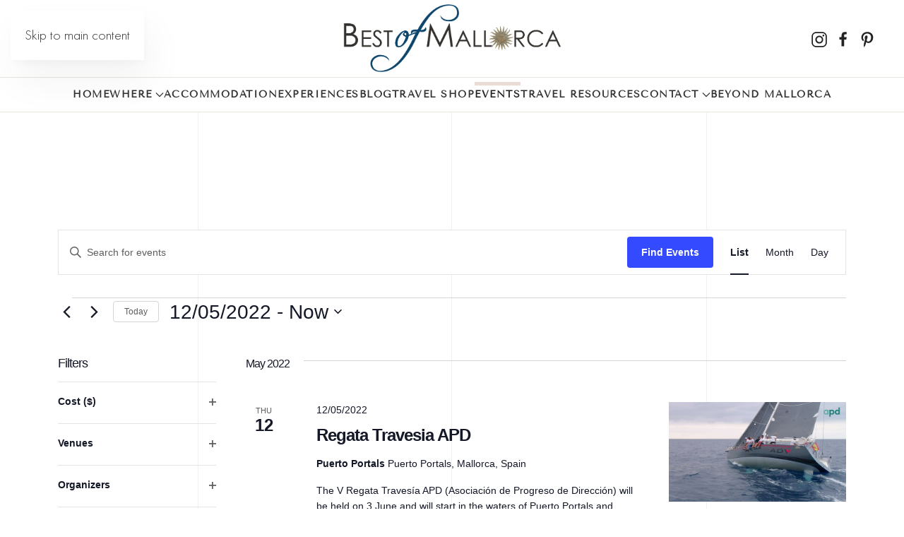

--- FILE ---
content_type: text/html; charset=UTF-8
request_url: https://best-of-mallorca.com/venue/puerto-portals/?eventDisplay=past
body_size: 28581
content:
<!DOCTYPE html>
<html lang="en-US" prefix="og: https://ogp.me/ns#">
    <head>
        <meta charset="UTF-8">
        <meta name="viewport" content="width=device-width, initial-scale=1">
        <link rel="icon" href="/wp-content/uploads/2022/06/favicon-96x96-2.png" sizes="any">
                <link rel="apple-touch-icon" href="/wp-content/uploads/2022/06/favicon-180x180-2.png">
                <link rel='stylesheet' id='tribe-events-views-v2-bootstrap-datepicker-styles-css' href='https://best-of-mallorca.com/wp-content/plugins/the-events-calendar/vendor/bootstrap-datepicker/css/bootstrap-datepicker.standalone.min.css?ver=6.15.14' media='all' />
<link rel='stylesheet' id='tec-variables-skeleton-css' href='https://best-of-mallorca.com/wp-content/plugins/the-events-calendar/common/build/css/variables-skeleton.css?ver=6.10.1' media='all' />
<link rel='stylesheet' id='tribe-common-skeleton-style-css' href='https://best-of-mallorca.com/wp-content/plugins/the-events-calendar/common/build/css/common-skeleton.css?ver=6.10.1' media='all' />
<link rel='stylesheet' id='tribe-tooltipster-css-css' href='https://best-of-mallorca.com/wp-content/plugins/the-events-calendar/common/vendor/tooltipster/tooltipster.bundle.min.css?ver=6.10.1' media='all' />
<link rel='stylesheet' id='tribe-events-views-v2-skeleton-css' href='https://best-of-mallorca.com/wp-content/plugins/the-events-calendar/build/css/views-skeleton.css?ver=6.15.14' media='all' />
<link rel='stylesheet' id='tec-variables-full-css' href='https://best-of-mallorca.com/wp-content/plugins/the-events-calendar/common/build/css/variables-full.css?ver=6.10.1' media='all' />
<link rel='stylesheet' id='tribe-common-full-style-css' href='https://best-of-mallorca.com/wp-content/plugins/the-events-calendar/common/build/css/common-full.css?ver=6.10.1' media='all' />
<link rel='stylesheet' id='tribe-events-views-v2-full-css' href='https://best-of-mallorca.com/wp-content/plugins/the-events-calendar/build/css/views-full.css?ver=6.15.14' media='all' />
<link rel='stylesheet' id='tribe-events-views-v2-print-css' href='https://best-of-mallorca.com/wp-content/plugins/the-events-calendar/build/css/views-print.css?ver=6.15.14' media='print' />
<link rel='stylesheet' id='tribe-events-filterbar-views-v2-print-css' href='https://best-of-mallorca.com/wp-content/plugins/the-events-calendar-filterbar/src/resources/css/views-print.min.css?ver=5.5.8' media='print' />
<link rel='dns-prefetch' href='//ajax.googleapis.com'>
<link rel='dns-prefetch' href='//chimpstatic.com'>
<link rel='dns-prefetch' href='//cdn.onesignal.com'>
<link rel='dns-prefetch' href='//www.google-analytics.com'>
<link rel='dns-prefetch' href='//www.googletagmanager.com'>
<link rel='dns-prefetch' href='//connect.facebook.net'>
<link rel='dns-prefetch' href='//secure.quantserve.com'>
<link rel='dns-prefetch' href='//static.hotjar.com'>
<link rel='dns-prefetch' href='//www.facebook.com'>
<link rel='dns-prefetch' href='//rules.quantcount.com'>
<link rel='dns-prefetch' href='//script.hotjar.com'>
<link rel='dns-prefetch' href='//pixel.quantserve.co'>
<link rel='dns-prefetch' href='//vars.hotjar.com'>
<link rel='dns-prefetch' href='//s.pinimg.com'>
<link rel='dns-prefetch' href='//ct.pinterest.com'>
<link rel='dns-prefetch' href='//vin.hotjar.com'>
<link rel='dns-prefetch' href='//cdn.statically.io'>
<link rel='dns-prefetch' href='//ajax.cloudflare.com'>

<!-- Google Tag Manager by PYS -->
    <script data-cfasync="false" data-pagespeed-no-defer>
	    window.dataLayerPYS = window.dataLayerPYS || [];
	</script>
<!-- End Google Tag Manager by PYS -->
<!-- Google Tag Manager by PYS -->
<script data-cfasync="false" data-pagespeed-no-defer>
	var pys_datalayer_name = "dataLayer";
	window.dataLayerPYS = window.dataLayerPYS || [];</script> 
<!-- End Google Tag Manager by PYS -->
<!-- Search Engine Optimization by Rank Math PRO - https://rankmath.com/ -->
<title>Puerto Portals | Best of Mallorca</title>
<meta name="robots" content="follow, index, max-snippet:-1, max-video-preview:-1, max-image-preview:large"/>
<link rel="canonical" href="https://best-of-mallorca.com/venue/puerto-portals/" />
<meta property="og:locale" content="en_US" />
<meta property="og:type" content="article" />
<meta property="og:title" content="Puerto Portals | Best of Mallorca" />
<meta property="og:url" content="https://best-of-mallorca.com/venue/puerto-portals/" />
<meta property="og:site_name" content="Best of Mallorca" />
<meta property="article:publisher" content="https://www.facebook.com/bestofmallorca.online" />
<meta name="twitter:card" content="summary_large_image" />
<meta name="twitter:title" content="Puerto Portals | Best of Mallorca" />
<meta name="twitter:site" content="@bestof_mallorca" />
<meta name="twitter:creator" content="@bestof_mallorca" />
<script type="application/ld+json" class="rank-math-schema-pro">{"@context":"https://schema.org","@graph":[{"headline":"Puerto Portals | Best of Mallorca","@type":"Article","author":{"@type":"Person","name":"Enza Valiante Valentini"},"datePublished":"2022-03-15T20:50:49+01:00","dateModified":"2022-03-15T20:50:49+01:00","name":"Puerto Portals | Best of Mallorca","@id":"https://best-of-mallorca.com/venue/puerto-portals/#schema-68376","isPartOf":{"@id":"https://best-of-mallorca.com/venue/puerto-portals/#webpage"},"publisher":{"@id":"https://best-of-mallorca.com/#organization"},"inLanguage":"en-US","mainEntityOfPage":{"@id":"https://best-of-mallorca.com/venue/puerto-portals/#webpage"}},{"@type":"Organization","@id":"https://best-of-mallorca.com/#organization","name":"Best of Mallorca","url":"https://best-of-mallorca.com","sameAs":["https://www.facebook.com/bestofmallorca.online","https://twitter.com/bestof_mallorca"],"logo":{"@type":"ImageObject","@id":"https://best-of-mallorca.com/#logo","url":"https://best-of-mallorca.com/wp-content/uploads/2021/06/logo-best-of-mallorca.png","contentUrl":"https://best-of-mallorca.com/wp-content/uploads/2021/06/logo-best-of-mallorca.png","caption":"Best of Mallorca","inLanguage":"en-US","width":"1757","height":"554"}},{"@type":"WebSite","@id":"https://best-of-mallorca.com/#website","url":"https://best-of-mallorca.com","name":"Best of Mallorca","publisher":{"@id":"https://best-of-mallorca.com/#organization"},"inLanguage":"en-US"},{"@type":"BreadcrumbList","@id":"https://best-of-mallorca.com/venue/puerto-portals/#breadcrumb","itemListElement":[{"@type":"ListItem","position":"1","item":{"@id":"https://best-of-mallorca.com","name":"Home"}},{"@type":"ListItem","position":"2","item":{"@id":"https://best-of-mallorca.com/venue/puerto-portals/","name":"Puerto Portals"}}]},{"@type":"WebPage","@id":"https://best-of-mallorca.com/venue/puerto-portals/#webpage","url":"https://best-of-mallorca.com/venue/puerto-portals/","name":"Puerto Portals | Best of Mallorca","datePublished":"2022-03-15T20:50:49+01:00","dateModified":"2022-03-15T20:50:49+01:00","isPartOf":{"@id":"https://best-of-mallorca.com/#website"},"inLanguage":"en-US","breadcrumb":{"@id":"https://best-of-mallorca.com/venue/puerto-portals/#breadcrumb"}}]}</script>
<!-- /Rank Math WordPress SEO plugin -->

<link rel="alternate" type="text/calendar" title="Best of Mallorca &raquo; iCal Feed" href="https://best-of-mallorca.com/events/?ical=1" />
<link rel="alternate" title="oEmbed (JSON)" type="application/json+oembed" href="https://best-of-mallorca.com/wp-json/oembed/1.0/embed?url=https%3A%2F%2Fbest-of-mallorca.com%2Fvenue%2Fpuerto-portals%2F" />
<link rel="alternate" title="oEmbed (XML)" type="text/xml+oembed" href="https://best-of-mallorca.com/wp-json/oembed/1.0/embed?url=https%3A%2F%2Fbest-of-mallorca.com%2Fvenue%2Fpuerto-portals%2F&#038;format=xml" />
<link rel='stylesheet' id='tribe-select2-css-css' href='https://best-of-mallorca.com/wp-content/plugins/the-events-calendar/common/vendor/tribe-selectWoo/dist/css/selectWoo.min.css?ver=6.10.1' media='all' />
<link rel='stylesheet' id='tribe-events-custom-jquery-styles-css' href='https://best-of-mallorca.com/wp-content/plugins/the-events-calendar/vendor/jquery/smoothness/jquery-ui-1.8.23.custom.css?ver=6.15.14' media='all' />
<link rel='stylesheet' id='tribe-events-filterbar-views-v2-1-filter-bar-skeleton-css' href='https://best-of-mallorca.com/wp-content/plugins/the-events-calendar-filterbar/src/resources/css/views-filter-bar-skeleton.min.css?ver=5.5.8' media='all' />
<link rel='stylesheet' id='tribe-events-filterbar-views-v2-1-filter-bar-full-css' href='https://best-of-mallorca.com/wp-content/plugins/the-events-calendar-filterbar/src/resources/css/views-filter-bar-full.min.css?ver=5.5.8' media='all' />
<link rel='stylesheet' id='wp-block-library-css' href='https://best-of-mallorca.com/wp-includes/css/dist/block-library/style.min.css?ver=6.9' media='all' />
<style id='wp-block-heading-inline-css'>
h1:where(.wp-block-heading).has-background,h2:where(.wp-block-heading).has-background,h3:where(.wp-block-heading).has-background,h4:where(.wp-block-heading).has-background,h5:where(.wp-block-heading).has-background,h6:where(.wp-block-heading).has-background{padding:1.25em 2.375em}h1.has-text-align-left[style*=writing-mode]:where([style*=vertical-lr]),h1.has-text-align-right[style*=writing-mode]:where([style*=vertical-rl]),h2.has-text-align-left[style*=writing-mode]:where([style*=vertical-lr]),h2.has-text-align-right[style*=writing-mode]:where([style*=vertical-rl]),h3.has-text-align-left[style*=writing-mode]:where([style*=vertical-lr]),h3.has-text-align-right[style*=writing-mode]:where([style*=vertical-rl]),h4.has-text-align-left[style*=writing-mode]:where([style*=vertical-lr]),h4.has-text-align-right[style*=writing-mode]:where([style*=vertical-rl]),h5.has-text-align-left[style*=writing-mode]:where([style*=vertical-lr]),h5.has-text-align-right[style*=writing-mode]:where([style*=vertical-rl]),h6.has-text-align-left[style*=writing-mode]:where([style*=vertical-lr]),h6.has-text-align-right[style*=writing-mode]:where([style*=vertical-rl]){rotate:180deg}
/*# sourceURL=https://best-of-mallorca.com/wp-includes/blocks/heading/style.min.css */
</style>
<style id='wp-block-list-inline-css'>
ol,ul{box-sizing:border-box}:root :where(.wp-block-list.has-background){padding:1.25em 2.375em}
/*# sourceURL=https://best-of-mallorca.com/wp-includes/blocks/list/style.min.css */
</style>
<style id='wp-block-paragraph-inline-css'>
.is-small-text{font-size:.875em}.is-regular-text{font-size:1em}.is-large-text{font-size:2.25em}.is-larger-text{font-size:3em}.has-drop-cap:not(:focus):first-letter{float:left;font-size:8.4em;font-style:normal;font-weight:100;line-height:.68;margin:.05em .1em 0 0;text-transform:uppercase}body.rtl .has-drop-cap:not(:focus):first-letter{float:none;margin-left:.1em}p.has-drop-cap.has-background{overflow:hidden}:root :where(p.has-background){padding:1.25em 2.375em}:where(p.has-text-color:not(.has-link-color)) a{color:inherit}p.has-text-align-left[style*="writing-mode:vertical-lr"],p.has-text-align-right[style*="writing-mode:vertical-rl"]{rotate:180deg}
/*# sourceURL=https://best-of-mallorca.com/wp-includes/blocks/paragraph/style.min.css */
</style>
<style id='global-styles-inline-css'>
:root{--wp--preset--aspect-ratio--square: 1;--wp--preset--aspect-ratio--4-3: 4/3;--wp--preset--aspect-ratio--3-4: 3/4;--wp--preset--aspect-ratio--3-2: 3/2;--wp--preset--aspect-ratio--2-3: 2/3;--wp--preset--aspect-ratio--16-9: 16/9;--wp--preset--aspect-ratio--9-16: 9/16;--wp--preset--color--black: #000000;--wp--preset--color--cyan-bluish-gray: #abb8c3;--wp--preset--color--white: #ffffff;--wp--preset--color--pale-pink: #f78da7;--wp--preset--color--vivid-red: #cf2e2e;--wp--preset--color--luminous-vivid-orange: #ff6900;--wp--preset--color--luminous-vivid-amber: #fcb900;--wp--preset--color--light-green-cyan: #7bdcb5;--wp--preset--color--vivid-green-cyan: #00d084;--wp--preset--color--pale-cyan-blue: #8ed1fc;--wp--preset--color--vivid-cyan-blue: #0693e3;--wp--preset--color--vivid-purple: #9b51e0;--wp--preset--gradient--vivid-cyan-blue-to-vivid-purple: linear-gradient(135deg,rgb(6,147,227) 0%,rgb(155,81,224) 100%);--wp--preset--gradient--light-green-cyan-to-vivid-green-cyan: linear-gradient(135deg,rgb(122,220,180) 0%,rgb(0,208,130) 100%);--wp--preset--gradient--luminous-vivid-amber-to-luminous-vivid-orange: linear-gradient(135deg,rgb(252,185,0) 0%,rgb(255,105,0) 100%);--wp--preset--gradient--luminous-vivid-orange-to-vivid-red: linear-gradient(135deg,rgb(255,105,0) 0%,rgb(207,46,46) 100%);--wp--preset--gradient--very-light-gray-to-cyan-bluish-gray: linear-gradient(135deg,rgb(238,238,238) 0%,rgb(169,184,195) 100%);--wp--preset--gradient--cool-to-warm-spectrum: linear-gradient(135deg,rgb(74,234,220) 0%,rgb(151,120,209) 20%,rgb(207,42,186) 40%,rgb(238,44,130) 60%,rgb(251,105,98) 80%,rgb(254,248,76) 100%);--wp--preset--gradient--blush-light-purple: linear-gradient(135deg,rgb(255,206,236) 0%,rgb(152,150,240) 100%);--wp--preset--gradient--blush-bordeaux: linear-gradient(135deg,rgb(254,205,165) 0%,rgb(254,45,45) 50%,rgb(107,0,62) 100%);--wp--preset--gradient--luminous-dusk: linear-gradient(135deg,rgb(255,203,112) 0%,rgb(199,81,192) 50%,rgb(65,88,208) 100%);--wp--preset--gradient--pale-ocean: linear-gradient(135deg,rgb(255,245,203) 0%,rgb(182,227,212) 50%,rgb(51,167,181) 100%);--wp--preset--gradient--electric-grass: linear-gradient(135deg,rgb(202,248,128) 0%,rgb(113,206,126) 100%);--wp--preset--gradient--midnight: linear-gradient(135deg,rgb(2,3,129) 0%,rgb(40,116,252) 100%);--wp--preset--font-size--small: 13px;--wp--preset--font-size--medium: 20px;--wp--preset--font-size--large: 36px;--wp--preset--font-size--x-large: 42px;--wp--preset--spacing--20: 0.44rem;--wp--preset--spacing--30: 0.67rem;--wp--preset--spacing--40: 1rem;--wp--preset--spacing--50: 1.5rem;--wp--preset--spacing--60: 2.25rem;--wp--preset--spacing--70: 3.38rem;--wp--preset--spacing--80: 5.06rem;--wp--preset--shadow--natural: 6px 6px 9px rgba(0, 0, 0, 0.2);--wp--preset--shadow--deep: 12px 12px 50px rgba(0, 0, 0, 0.4);--wp--preset--shadow--sharp: 6px 6px 0px rgba(0, 0, 0, 0.2);--wp--preset--shadow--outlined: 6px 6px 0px -3px rgb(255, 255, 255), 6px 6px rgb(0, 0, 0);--wp--preset--shadow--crisp: 6px 6px 0px rgb(0, 0, 0);}:where(.is-layout-flex){gap: 0.5em;}:where(.is-layout-grid){gap: 0.5em;}body .is-layout-flex{display: flex;}.is-layout-flex{flex-wrap: wrap;align-items: center;}.is-layout-flex > :is(*, div){margin: 0;}body .is-layout-grid{display: grid;}.is-layout-grid > :is(*, div){margin: 0;}:where(.wp-block-columns.is-layout-flex){gap: 2em;}:where(.wp-block-columns.is-layout-grid){gap: 2em;}:where(.wp-block-post-template.is-layout-flex){gap: 1.25em;}:where(.wp-block-post-template.is-layout-grid){gap: 1.25em;}.has-black-color{color: var(--wp--preset--color--black) !important;}.has-cyan-bluish-gray-color{color: var(--wp--preset--color--cyan-bluish-gray) !important;}.has-white-color{color: var(--wp--preset--color--white) !important;}.has-pale-pink-color{color: var(--wp--preset--color--pale-pink) !important;}.has-vivid-red-color{color: var(--wp--preset--color--vivid-red) !important;}.has-luminous-vivid-orange-color{color: var(--wp--preset--color--luminous-vivid-orange) !important;}.has-luminous-vivid-amber-color{color: var(--wp--preset--color--luminous-vivid-amber) !important;}.has-light-green-cyan-color{color: var(--wp--preset--color--light-green-cyan) !important;}.has-vivid-green-cyan-color{color: var(--wp--preset--color--vivid-green-cyan) !important;}.has-pale-cyan-blue-color{color: var(--wp--preset--color--pale-cyan-blue) !important;}.has-vivid-cyan-blue-color{color: var(--wp--preset--color--vivid-cyan-blue) !important;}.has-vivid-purple-color{color: var(--wp--preset--color--vivid-purple) !important;}.has-black-background-color{background-color: var(--wp--preset--color--black) !important;}.has-cyan-bluish-gray-background-color{background-color: var(--wp--preset--color--cyan-bluish-gray) !important;}.has-white-background-color{background-color: var(--wp--preset--color--white) !important;}.has-pale-pink-background-color{background-color: var(--wp--preset--color--pale-pink) !important;}.has-vivid-red-background-color{background-color: var(--wp--preset--color--vivid-red) !important;}.has-luminous-vivid-orange-background-color{background-color: var(--wp--preset--color--luminous-vivid-orange) !important;}.has-luminous-vivid-amber-background-color{background-color: var(--wp--preset--color--luminous-vivid-amber) !important;}.has-light-green-cyan-background-color{background-color: var(--wp--preset--color--light-green-cyan) !important;}.has-vivid-green-cyan-background-color{background-color: var(--wp--preset--color--vivid-green-cyan) !important;}.has-pale-cyan-blue-background-color{background-color: var(--wp--preset--color--pale-cyan-blue) !important;}.has-vivid-cyan-blue-background-color{background-color: var(--wp--preset--color--vivid-cyan-blue) !important;}.has-vivid-purple-background-color{background-color: var(--wp--preset--color--vivid-purple) !important;}.has-black-border-color{border-color: var(--wp--preset--color--black) !important;}.has-cyan-bluish-gray-border-color{border-color: var(--wp--preset--color--cyan-bluish-gray) !important;}.has-white-border-color{border-color: var(--wp--preset--color--white) !important;}.has-pale-pink-border-color{border-color: var(--wp--preset--color--pale-pink) !important;}.has-vivid-red-border-color{border-color: var(--wp--preset--color--vivid-red) !important;}.has-luminous-vivid-orange-border-color{border-color: var(--wp--preset--color--luminous-vivid-orange) !important;}.has-luminous-vivid-amber-border-color{border-color: var(--wp--preset--color--luminous-vivid-amber) !important;}.has-light-green-cyan-border-color{border-color: var(--wp--preset--color--light-green-cyan) !important;}.has-vivid-green-cyan-border-color{border-color: var(--wp--preset--color--vivid-green-cyan) !important;}.has-pale-cyan-blue-border-color{border-color: var(--wp--preset--color--pale-cyan-blue) !important;}.has-vivid-cyan-blue-border-color{border-color: var(--wp--preset--color--vivid-cyan-blue) !important;}.has-vivid-purple-border-color{border-color: var(--wp--preset--color--vivid-purple) !important;}.has-vivid-cyan-blue-to-vivid-purple-gradient-background{background: var(--wp--preset--gradient--vivid-cyan-blue-to-vivid-purple) !important;}.has-light-green-cyan-to-vivid-green-cyan-gradient-background{background: var(--wp--preset--gradient--light-green-cyan-to-vivid-green-cyan) !important;}.has-luminous-vivid-amber-to-luminous-vivid-orange-gradient-background{background: var(--wp--preset--gradient--luminous-vivid-amber-to-luminous-vivid-orange) !important;}.has-luminous-vivid-orange-to-vivid-red-gradient-background{background: var(--wp--preset--gradient--luminous-vivid-orange-to-vivid-red) !important;}.has-very-light-gray-to-cyan-bluish-gray-gradient-background{background: var(--wp--preset--gradient--very-light-gray-to-cyan-bluish-gray) !important;}.has-cool-to-warm-spectrum-gradient-background{background: var(--wp--preset--gradient--cool-to-warm-spectrum) !important;}.has-blush-light-purple-gradient-background{background: var(--wp--preset--gradient--blush-light-purple) !important;}.has-blush-bordeaux-gradient-background{background: var(--wp--preset--gradient--blush-bordeaux) !important;}.has-luminous-dusk-gradient-background{background: var(--wp--preset--gradient--luminous-dusk) !important;}.has-pale-ocean-gradient-background{background: var(--wp--preset--gradient--pale-ocean) !important;}.has-electric-grass-gradient-background{background: var(--wp--preset--gradient--electric-grass) !important;}.has-midnight-gradient-background{background: var(--wp--preset--gradient--midnight) !important;}.has-small-font-size{font-size: var(--wp--preset--font-size--small) !important;}.has-medium-font-size{font-size: var(--wp--preset--font-size--medium) !important;}.has-large-font-size{font-size: var(--wp--preset--font-size--large) !important;}.has-x-large-font-size{font-size: var(--wp--preset--font-size--x-large) !important;}
/*# sourceURL=global-styles-inline-css */
</style>

<style id='classic-theme-styles-inline-css'>
/*! This file is auto-generated */
.wp-block-button__link{color:#fff;background-color:#32373c;border-radius:9999px;box-shadow:none;text-decoration:none;padding:calc(.667em + 2px) calc(1.333em + 2px);font-size:1.125em}.wp-block-file__button{background:#32373c;color:#fff;text-decoration:none}
/*# sourceURL=/wp-includes/css/classic-themes.min.css */
</style>
<link href="https://best-of-mallorca.com/wp-content/themes/bom-child/css/theme.1.css?ver=1768222661" rel="stylesheet">
<link href="https://best-of-mallorca.com/wp-content/themes/bom-child/css/custom.css?ver=4.5.33" rel="stylesheet">
<script src="https://best-of-mallorca.com/wp-includes/js/jquery/jquery.min.js?ver=3.7.1" id="jquery-core-js"></script>
<script src="https://best-of-mallorca.com/wp-includes/js/jquery/jquery-migrate.min.js?ver=3.4.1" id="jquery-migrate-js"></script>
<script id="file_uploads_nfpluginsettings-js-extra">
var params = {"clearLogRestUrl":"https://best-of-mallorca.com/wp-json/nf-file-uploads/debug-log/delete-all","clearLogButtonId":"file_uploads_clear_debug_logger","downloadLogRestUrl":"https://best-of-mallorca.com/wp-json/nf-file-uploads/debug-log/get-all","downloadLogButtonId":"file_uploads_download_debug_logger"};
//# sourceURL=file_uploads_nfpluginsettings-js-extra
</script>
<script src="https://best-of-mallorca.com/wp-content/plugins/ninja-forms-uploads/assets/js/nfpluginsettings.js?ver=3.3.21" id="file_uploads_nfpluginsettings-js"></script>
<script src="https://best-of-mallorca.com/wp-content/plugins/the-events-calendar/common/build/js/tribe-common.js?ver=9c44e11f3503a33e9540" id="tribe-common-js"></script>
<script src="https://best-of-mallorca.com/wp-content/plugins/the-events-calendar/build/js/views/breakpoints.js?ver=4208de2df2852e0b91ec" id="tribe-events-views-v2-breakpoints-js"></script>
<script src="https://best-of-mallorca.com/wp-content/plugins/the-events-calendar/build/js/views/accordion.js?ver=b0cf88d89b3e05e7d2ef" id="tribe-events-views-v2-accordion-js"></script>
<script id="tribe-events-filterbar-views-filter-bar-state-js-js-extra">
var tribe_events_filter_bar_js_config = {"events":{"currency_symbol":"\u20ac","reverse_currency_position":false},"l10n":{"show_filters":"Show filters","hide_filters":"Hide filters","cost_range_currency_symbol_before":"\u003C%- currency_symbol %\u003E\u003C%- cost_low %\u003E - \u003C%- currency_symbol %\u003E\u003C%- cost_high %\u003E","cost_range_currency_symbol_after":"\u003C%- cost_low %\u003E\u003C%- currency_symbol %\u003E - \u003C%- cost_high %\u003E\u003C%- currency_symbol %\u003E"}};
//# sourceURL=tribe-events-filterbar-views-filter-bar-state-js-js-extra
</script>
<script src="https://best-of-mallorca.com/wp-content/plugins/the-events-calendar-filterbar/src/resources/js/views/filter-bar-state.min.js?ver=5.5.8" id="tribe-events-filterbar-views-filter-bar-state-js-js"></script>
<script async src="https://best-of-mallorca.com/wp-content/uploads/perfmatters/gtagv4.js?id=G-69JQQFE8RV"></script><script>window.dataLayerPYS = window.dataLayerPYS || [];function gtag(){dataLayerPYS.push(arguments);}gtag("js", new Date());gtag("config", "G-69JQQFE8RV");</script><meta http-equiv="X-UA-Compatible" content="IE=edge">
<meta name="viewport" content="width=device-width, initial-scale=1, maximum-scale=1">
<meta name="p:domain_verify" content="046c28ec384f472a8651ae56b8d72ebb"/><meta name="tec-api-version" content="v1"><meta name="tec-api-origin" content="https://best-of-mallorca.com"><link rel="alternate" href="https://best-of-mallorca.com/wp-json/tribe/events/v1/events/?venue=6467" />	<noscript><style>.woocommerce-product-gallery{ opacity: 1 !important; }</style></noscript>
	<script id="google_gtagjs" src="https://best-of-mallorca.com/?local_ga_js=22bc267413da518013b5a5efc2947265" async></script>
<script id="google_gtagjs-inline">
window.dataLayerPYS = window.dataLayerPYS || [];function gtag(){dataLayerPYS.push(arguments);}gtag('js', new Date());gtag('config', 'G-69JQQFE8RV', {'anonymize_ip': true} );
</script>
<script>function perfmatters_check_cart_fragments(){if(null!==document.getElementById("perfmatters-cart-fragments"))return!1;if(document.cookie.match("(^|;) ?woocommerce_cart_hash=([^;]*)(;|$)")){var e=document.createElement("script");e.id="perfmatters-cart-fragments",e.src="https://best-of-mallorca.com/wp-content/plugins/woocommerce/assets/js/frontend/cart-fragments.min.js",e.async=!0,document.head.appendChild(e)}}perfmatters_check_cart_fragments(),document.addEventListener("click",function(){setTimeout(perfmatters_check_cart_fragments,1e3)});</script><script src="https://best-of-mallorca.com/wp-content/themes/yootheme/packages/theme-cookie/app/cookie.min.js?ver=4.5.33" defer></script>
<script src="https://best-of-mallorca.com/wp-content/themes/yootheme/vendor/assets/uikit/dist/js/uikit.min.js?ver=4.5.33"></script>
<script src="https://best-of-mallorca.com/wp-content/themes/yootheme/vendor/assets/uikit/dist/js/uikit-icons-florence.min.js?ver=4.5.33"></script>
<script src="https://best-of-mallorca.com/wp-content/themes/yootheme/js/theme.js?ver=4.5.33"></script>
<script>window.yootheme ||= {}; var $theme = yootheme.theme = {"cookie":{"mode":"consent","template":"<div class=\"tm-cookie-banner uk-section uk-section-xsmall uk-section-default uk-position-bottom uk-position-fixed\">\n        <div class=\"uk-container uk-container-expand uk-text-center\">\n\n            By using this website, you agree to the use of cookies as described in our Privacy Policy.\n                            <button type=\"button\" class=\"js-accept uk-button uk-button-secondary uk-margin-small-left\" data-uk-toggle=\"target: !.uk-section; animation: true\">Ok<\/button>\n            \n                        <button type=\"button\" class=\"js-reject uk-button uk-button-text uk-margin-small-left\" data-uk-toggle=\"target: !.uk-section; animation: true\">No, Thanks<\/button>\n            \n        <\/div>\n    <\/div>","position":"bottom"},"i18n":{"close":{"label":"Close","0":"yootheme"},"totop":{"label":"Back to top","0":"yootheme"},"marker":{"label":"Open","0":"yootheme"},"navbarToggleIcon":{"label":"Open menu","0":"yootheme"},"paginationPrevious":{"label":"Previous page","0":"yootheme"},"paginationNext":{"label":"Next page","0":"yootheme"},"searchIcon":{"toggle":"Open Search","submit":"Submit Search"},"slider":{"next":"Next slide","previous":"Previous slide","slideX":"Slide %s","slideLabel":"%s of %s"},"slideshow":{"next":"Next slide","previous":"Previous slide","slideX":"Slide %s","slideLabel":"%s of %s"},"lightboxPanel":{"next":"Next slide","previous":"Previous slide","slideLabel":"%s of %s","close":"Close"}}};</script>
		<style id="wp-custom-css">
			#submit-job-form input {
    border: 0 none;
    padding: 10px 10px;
    background: #fff;
    color: #666;
    border: 1px solid #e5e5e5;
    transition: .2s ease-in-out;
    transition-property: color,background-color,border;
}
/*ADSENSE*/
ins {
    background: #fff;
}
/*ADSENSE*/
*TOOLBAR*/
.tm-toolbar .uk-breadcrumb {
    margin: 0px !important;
}
.tm-toolbar .uk-margin-medium-bottom {
    margin: 0px !important;
}
ul.uk-breadcrumb { 
    margin: 0 !important;
}

*TOOLBAR*/
#tm-top .uk-margin-medium-bottom {
    margin: 0px !important;
}
#tm-top .uk-margin-medium-bottom {
    margin: 0 !important;
}
.wp-block-image img { display; block; }

figure.wp-block-gallery.has-nested-images {
display:flex;}

#breadcrumbs-12 .uk-margin-medium-bottom {
	margin-bottom:0px !important;
}		</style>
		    </head>
    <body class="wp-singular tribe_venue-template-default single single-tribe_venue postid-6467 wp-embed-responsive wp-theme-yootheme wp-child-theme-bom-child theme-yootheme tribe-no-js bom-child">

        
        <div class="uk-hidden-visually uk-notification uk-notification-top-left uk-width-auto">
            <div class="uk-notification-message">
                <a href="#tm-main" class="uk-link-reset">Skip to main content</a>
            </div>
        </div>

        
        
        <div class="tm-page">

                        


<header class="tm-header-mobile uk-hidden@l">


        <div uk-sticky cls-active="uk-navbar-sticky" sel-target=".uk-navbar-container">
    
        <div class="uk-navbar-container">

            <div class="uk-container uk-container-expand">
                <nav class="uk-navbar" uk-navbar="{&quot;align&quot;:&quot;right&quot;,&quot;container&quot;:&quot;.tm-header-mobile &gt; [uk-sticky]&quot;,&quot;boundary&quot;:&quot;.tm-header-mobile .uk-navbar-container&quot;}">

                    
                                        <div class="uk-navbar-center">

                                                    <a href="https://best-of-mallorca.com/" aria-label="Back to home" class="uk-logo uk-navbar-item">
    <img alt="Best of Mallorca" loading="eager" width="220" height="70" src="/wp-content/uploads/2021/08/logo-best-of-mallorca.svg"></a>                        
                        
                    </div>
                    
                                        <div class="uk-navbar-right">

                        
                                                    <a uk-toggle href="#tm-dialog-mobile" class="uk-navbar-toggle uk-navbar-toggle-animate">

        
        <div uk-navbar-toggle-icon></div>

        
    </a>                        
                    </div>
                    
                </nav>
            </div>

        </div>

        </div>
    



    
    
        <div id="tm-dialog-mobile" class="uk-dropbar uk-dropbar-top" uk-drop="{&quot;clsDrop&quot;:&quot;uk-dropbar&quot;,&quot;flip&quot;:&quot;false&quot;,&quot;container&quot;:&quot;.tm-header-mobile &gt; [uk-sticky]&quot;,&quot;target-y&quot;:&quot;.tm-header-mobile .uk-navbar-container&quot;,&quot;mode&quot;:&quot;click&quot;,&quot;target-x&quot;:&quot;.tm-header-mobile .uk-navbar-container&quot;,&quot;stretch&quot;:true,&quot;pos&quot;:&quot;bottom-left&quot;,&quot;bgScroll&quot;:&quot;false&quot;,&quot;animation&quot;:&quot;reveal-top&quot;,&quot;animateOut&quot;:true,&quot;duration&quot;:300,&quot;toggle&quot;:&quot;false&quot;}">

        <div class="tm-height-min-1-1 uk-flex uk-flex-column">

            
                        <div class="uk-margin-auto-bottom">
                
<div class="uk-grid uk-child-width-1-1" uk-grid>    <div>
<div class="uk-panel widget widget_nav_menu" id="nav_menu-6">

    
    
<ul class="uk-nav uk-nav-default uk-nav-divider uk-nav-accordion" uk-nav="targets: &gt; .js-accordion" uk-scrollspy-nav="closest: li; scroll: true;">
    
	<li class="menu-item menu-item-type-post_type menu-item-object-page menu-item-home"><a href="https://best-of-mallorca.com/">Home</a></li>
	<li class="menu-item menu-item-type-custom menu-item-object-custom menu-item-has-children js-accordion uk-parent"><a href>Where <span uk-nav-parent-icon></span></a>
	<ul class="uk-nav-sub">

		<li class="menu-item menu-item-type-post_type menu-item-object-page"><a href="https://best-of-mallorca.com/where-to-stay/">Where to Stay</a></li>
		<li class="menu-item menu-item-type-post_type menu-item-object-page"><a href="https://best-of-mallorca.com/where-to-go/">Where to go</a></li>
		<li class="menu-item menu-item-type-post_type menu-item-object-page"><a href="https://best-of-mallorca.com/what-to-do/">What to do</a></li>
		<li class="menu-item menu-item-type-custom menu-item-object-custom"><a href="https://best-of-mallorca.com/where_to_eat/">Where to eat</a></li></ul></li>
	<li class="menu-item menu-item-type-post_type menu-item-object-page"><a href="https://best-of-mallorca.com/accommodation/">Accommodation</a></li>
	<li class="menu-item menu-item-type-post_type_archive menu-item-object-experience"><a href="https://best-of-mallorca.com/experience/">Experiences</a></li>
	<li class="menu-item menu-item-type-post_type menu-item-object-page"><a href="https://best-of-mallorca.com/blog/">Blog</a></li>
	<li class="menu-item menu-item-type-post_type menu-item-object-page"><a href="https://best-of-mallorca.com/travel-shop/">Travel Shop</a></li>
	<li class="menu-item menu-item-type-post_type_archive menu-item-object-tribe_events current-menu-item current_page_item uk-active"><a href="https://best-of-mallorca.com/events/">Events</a></li>
	<li class="menu-item menu-item-type-post_type menu-item-object-page"><a href="https://best-of-mallorca.com/travel-resources/">Travel Resources</a></li>
	<li class="menu-item menu-item-type-post_type menu-item-object-page menu-item-has-children uk-parent"><a href="https://best-of-mallorca.com/work-with-me/">Contact <span uk-nav-parent-icon></span></a>
	<ul class="uk-nav-sub">

		<li class="menu-item menu-item-type-post_type menu-item-object-page"><a href="https://best-of-mallorca.com/work-with-me/">Work with me</a></li>
		<li class="menu-item menu-item-type-post_type menu-item-object-page"><a href="https://best-of-mallorca.com/become-a-contributor/">Become a Contributor</a></li>
		<li class="menu-item menu-item-type-post_type menu-item-object-page"><a href="https://best-of-mallorca.com/request-a-blog-post/">Request a blog post</a></li>
		<li class="menu-item menu-item-type-post_type menu-item-object-page"><a href="https://best-of-mallorca.com/brand-ambassadors-and-content-creators/">Brand Ambassadors and Content Creators</a></li></ul></li>
	<li class="menu-item menu-item-type-custom menu-item-object-custom"><a href="https://www.passporttalk.com/" target="_blank">Beyond Mallorca</a></li></ul>

</div>
</div>    <div>
<div class="uk-panel widget widget_search" id="search-3">

    
    

    <form id="search-0" action="https://best-of-mallorca.com/" method="get" role="search" class="uk-search uk-search-default uk-width-1-1"><span uk-search-icon></span><input name="s" placeholder="Search" required aria-label="Search" type="search" class="uk-search-input"></form>
    

</div>
</div>    <div>
<div class="uk-panel">

    
    <ul class="uk-grid uk-flex-inline uk-flex-middle uk-flex-nowrap uk-grid-small">                    <li><a href="https://www.instagram.com/best_of_mallorca/" class="uk-preserve-width uk-icon-link" rel="noreferrer" target="_blank"><span uk-icon="icon: instagram;"></span></a></li>
                    <li><a href="https://www.facebook.com/bestofmallorca.online" class="uk-preserve-width uk-icon-link" rel="noreferrer" target="_blank"><span uk-icon="icon: facebook;"></span></a></li>
                    <li><a href="https://www.pinterest.es/bestofmallorca/" class="uk-preserve-width uk-icon-link" rel="noreferrer" target="_blank"><span uk-icon="icon: pinterest;"></span></a></li>
            </ul>
</div>
</div></div>            </div>
            
            
        </div>

    </div>
    

</header>




<header class="tm-header uk-visible@l">





        <div class="tm-headerbar-default tm-headerbar tm-headerbar-top">
        <div class="uk-container uk-container-xlarge">
            <div class="uk-position-relative uk-flex uk-flex-center uk-flex-middle">

                                <div class="uk-position-center-left uk-position-z-index-high">
                    
<div class="uk-panel widget widget_search" id="search-6">

    
    

    <a class="uk-search-toggle uk-display-block" href="#search-1-search" uk-search-icon uk-toggle></a>

    <div uk-modal id="search-1-search" class="uk-modal">
        <div class="uk-modal-dialog uk-modal-body">

            
            
                <form id="search-1" action="https://best-of-mallorca.com/" method="get" role="search" class="uk-search uk-width-1-1 uk-search-medium"><span uk-search-icon></span><input name="s" placeholder="Search" required aria-label="Search" type="search" class="uk-search-input" autofocus></form>
                
            
        </div>
    </div>


</div>
                </div>
                
                                <a href="https://best-of-mallorca.com/" aria-label="Back to home" class="uk-logo">
    <img alt="Best of Mallorca" loading="eager" width="320" height="101" src="/wp-content/uploads/2021/08/logo-best-of-mallorca.svg"><img class="uk-logo-inverse" alt="Best of Mallorca" loading="eager" width="320" height="101" src="/wp-content/uploads/2021/08/logo-best-of-mallorca.svg"></a>                
                                <div class="uk-position-center-right uk-position-z-index-high">
                    
<div class="uk-panel">

    
    <ul class="uk-grid uk-flex-inline uk-flex-middle uk-flex-nowrap uk-grid-small">                    <li><a href="https://www.instagram.com/best_of_mallorca/" class="uk-preserve-width uk-icon-link" rel="noreferrer" target="_blank"><span uk-icon="icon: instagram; width: 24; height: 24;"></span></a></li>
                    <li><a href="https://www.facebook.com/bestofmallorca.online" class="uk-preserve-width uk-icon-link" rel="noreferrer" target="_blank"><span uk-icon="icon: facebook; width: 24; height: 24;"></span></a></li>
                    <li><a href="https://www.pinterest.es/bestofmallorca/" class="uk-preserve-width uk-icon-link" rel="noreferrer" target="_blank"><span uk-icon="icon: pinterest; width: 24; height: 24;"></span></a></li>
            </ul>
</div>
                </div>
                
            </div>
        </div>
    </div>
    
    
                <div uk-sticky media="@l" cls-active="uk-navbar-sticky" sel-target=".uk-navbar-container">
        
            <div class="uk-navbar-container uk-navbar-primary">

                <div class="uk-container uk-container-xlarge">
                    <nav class="uk-navbar" uk-navbar="{&quot;align&quot;:&quot;right&quot;,&quot;container&quot;:&quot;.tm-header &gt; [uk-sticky]&quot;,&quot;boundary&quot;:&quot;.tm-header .uk-navbar-container&quot;}">

                        <div class="uk-navbar-center">
                            
<ul class="uk-navbar-nav" uk-scrollspy-nav="closest: li; scroll: true; target: &gt; * &gt; a[href];">
    
	<li class="menu-item menu-item-type-post_type menu-item-object-page menu-item-home"><a href="https://best-of-mallorca.com/">Home</a></li>
	<li class="menu-item menu-item-type-custom menu-item-object-custom menu-item-has-children uk-parent"><a role="button">Where <span uk-navbar-parent-icon></span></a>
	<div class="uk-drop uk-navbar-dropdown" mode="hover" pos="bottom-right"><div><ul class="uk-nav uk-navbar-dropdown-nav">

		<li class="menu-item menu-item-type-post_type menu-item-object-page"><a href="https://best-of-mallorca.com/where-to-stay/">Where to Stay</a></li>
		<li class="menu-item menu-item-type-post_type menu-item-object-page"><a href="https://best-of-mallorca.com/where-to-go/">Where to go</a></li>
		<li class="menu-item menu-item-type-post_type menu-item-object-page"><a href="https://best-of-mallorca.com/what-to-do/">What to do</a></li>
		<li class="menu-item menu-item-type-custom menu-item-object-custom"><a href="https://best-of-mallorca.com/where_to_eat/">Where to eat</a></li></ul></div></div></li>
	<li class="menu-item menu-item-type-post_type menu-item-object-page"><a href="https://best-of-mallorca.com/accommodation/">Accommodation</a></li>
	<li class="menu-item menu-item-type-post_type_archive menu-item-object-experience"><a href="https://best-of-mallorca.com/experience/">Experiences</a></li>
	<li class="menu-item menu-item-type-post_type menu-item-object-page"><a href="https://best-of-mallorca.com/blog/">Blog</a></li>
	<li class="menu-item menu-item-type-post_type menu-item-object-page"><a href="https://best-of-mallorca.com/travel-shop/">Travel Shop</a></li>
	<li class="menu-item menu-item-type-post_type_archive menu-item-object-tribe_events current-menu-item current_page_item uk-active"><a href="https://best-of-mallorca.com/events/">Events</a></li>
	<li class="menu-item menu-item-type-post_type menu-item-object-page"><a href="https://best-of-mallorca.com/travel-resources/">Travel Resources</a></li>
	<li class="menu-item menu-item-type-post_type menu-item-object-page menu-item-has-children uk-parent"><a href="https://best-of-mallorca.com/work-with-me/">Contact <span uk-navbar-parent-icon></span></a>
	<div class="uk-drop uk-navbar-dropdown"><div><ul class="uk-nav uk-navbar-dropdown-nav">

		<li class="menu-item menu-item-type-post_type menu-item-object-page"><a href="https://best-of-mallorca.com/work-with-me/">Work with me</a></li>
		<li class="menu-item menu-item-type-post_type menu-item-object-page"><a href="https://best-of-mallorca.com/become-a-contributor/">Become a Contributor</a></li>
		<li class="menu-item menu-item-type-post_type menu-item-object-page"><a href="https://best-of-mallorca.com/request-a-blog-post/">Request a blog post</a></li>
		<li class="menu-item menu-item-type-post_type menu-item-object-page"><a href="https://best-of-mallorca.com/brand-ambassadors-and-content-creators/">Brand Ambassadors and Content Creators</a></li></ul></div></div></li>
	<li class="menu-item menu-item-type-custom menu-item-object-custom"><a href="https://www.passporttalk.com/" target="_blank">Beyond Mallorca</a></li></ul>
                        </div>

                    </nav>
                </div>

            </div>

                </div>
        
    





</header>

            
            
            <main id="tm-main"  class="tm-main uk-section uk-section-default" uk-height-viewport="expand: true">

                                <div class="uk-container">

                    
                            
                <div
	 class="tribe-common tribe-events tribe-events-view tribe-events-view--list tribe-events--has-filter-bar tribe-events--filter-bar-vertical" 	data-js="tribe-events-view"
	data-view-rest-url="https://best-of-mallorca.com/wp-json/tribe/views/v2/html"
	data-view-rest-method="GET"
	data-view-manage-url="1"
				data-view-breakpoint-pointer="5629ff08-200b-459e-afec-24a6db967df3"
	 role="main">
	<section class="tribe-common-l-container tribe-events-l-container">
		<div
	class="tribe-events-view-loader tribe-common-a11y-hidden"
	role="alert"
	aria-live="polite"
>
	<span class="tribe-events-view-loader__text tribe-common-a11y-visual-hide">
		12 events found.	</span>
	<div class="tribe-events-view-loader__dots tribe-common-c-loader">
		<svg
	 class="tribe-common-c-svgicon tribe-common-c-svgicon--dot tribe-common-c-loader__dot tribe-common-c-loader__dot--first" 	aria-hidden="true"
	viewBox="0 0 15 15"
	xmlns="http://www.w3.org/2000/svg"
>
	<circle cx="7.5" cy="7.5" r="7.5"/>
</svg>
		<svg
	 class="tribe-common-c-svgicon tribe-common-c-svgicon--dot tribe-common-c-loader__dot tribe-common-c-loader__dot--second" 	aria-hidden="true"
	viewBox="0 0 15 15"
	xmlns="http://www.w3.org/2000/svg"
>
	<circle cx="7.5" cy="7.5" r="7.5"/>
</svg>
		<svg
	 class="tribe-common-c-svgicon tribe-common-c-svgicon--dot tribe-common-c-loader__dot tribe-common-c-loader__dot--third" 	aria-hidden="true"
	viewBox="0 0 15 15"
	xmlns="http://www.w3.org/2000/svg"
>
	<circle cx="7.5" cy="7.5" r="7.5"/>
</svg>
	</div>
</div>

		<script type="application/ld+json">
[{"@context":"http://schema.org","@type":"Event","name":"Regata Travesia APD","description":"&lt;p&gt;The V Regata Traves\u00eda APD (Asociaci\u00f3n de Progreso de Direcci\u00f3n) will be held on 3 June and will start in the waters of Puerto Portals and head towards Ibiza, finishing in the port of Marina Botafoch. A nautical experience that has become a tradition.&lt;/p&gt;\\n","image":"https://best-of-mallorca.com/wp-content/uploads/2022/03/travesia-mallorca-ibiza-regata.jpeg","url":"https://best-of-mallorca.com/event/regata-travesia-apd/","eventAttendanceMode":"https://schema.org/OfflineEventAttendanceMode","eventStatus":"https://schema.org/EventScheduled","startDate":"2022-05-12T00:00:00+02:00","endDate":"2022-05-12T23:59:59+02:00","location":{"@type":"Place","name":"Puerto Portals","description":"","url":"https://best-of-mallorca.com/venue/puerto-portals-2/","address":{"@type":"PostalAddress","addressLocality":"Puerto Portals","addressRegion":"Mallorca","addressCountry":"Spain"},"telephone":"","sameAs":""},"performer":"Organization"},{"@context":"http://schema.org","@type":"Event","name":"6Points Cycling Challenge Mallorca","description":"&lt;p&gt;Ride a really wonderful tour of Mallorca with a choice of two routes \u2013 6Points Muntanas (Mountains) will take in all four compass extremities of the island and the highest and lowest points; climbing 7,500 mt over 420 km in three days. 6Points Valles (Valleys) will do 3 of the Muntanas points and 3 Monasteries [&hellip;]&lt;/p&gt;\\n","image":"https://best-of-mallorca.com/wp-content/uploads/2022/03/six-points-challenge.png","url":"https://best-of-mallorca.com/event/6points-cycling-challenge-mallorca/","eventAttendanceMode":"https://schema.org/OfflineEventAttendanceMode","eventStatus":"https://schema.org/EventScheduled","startDate":"2022-05-20T00:00:00+02:00","endDate":"2022-05-22T23:59:59+02:00","organizer":{"@type":"Person","name":"6Points Cycling Challenges","description":"","url":"","telephone":"","email":"","sameAs":""},"offers":{"@type":"Offer","price":"120","priceCurrency":"USD","url":"https://best-of-mallorca.com/event/6points-cycling-challenge-mallorca/","category":"primary","availability":"inStock","validFrom":"1970-01-01T00:00:00+00:00"},"performer":"Organization"},{"@context":"http://schema.org","@type":"Event","name":"Aftersun Festival","description":"&lt;p&gt;In the month of June, Port Adriano celebrates its sixth edition of Aftersun Festival, soon we will give you more information about this new edition that will bring many new surprises.&lt;/p&gt;\\n","image":"https://best-of-mallorca.com/wp-content/uploads/2022/03/aftersun-festival-port-adriano.png","url":"https://best-of-mallorca.com/event/after-sun-festival/","eventAttendanceMode":"https://schema.org/OfflineEventAttendanceMode","eventStatus":"https://schema.org/EventScheduled","startDate":"2022-06-03T00:00:00+02:00","endDate":"2022-06-06T23:59:59+02:00","location":{"@type":"Place","name":"Port Adriano","description":"","url":"https://best-of-mallorca.com/venue/port-adriano/","address":{"@type":"PostalAddress","addressLocality":"Port Adriano","addressRegion":"Mallorca","addressCountry":"Spain"},"telephone":"","sameAs":""},"performer":"Organization"},{"@context":"http://schema.org","@type":"Event","name":"Flower Power","description":"&lt;p&gt;Puerto Portals travels back in time to the sixties to celebrate its Flower Power. During the night of the 2nd of July, the port dresses up in the purest hippie style. The most genuine psychedelic party is celebrated for the fifth year with shows, dancers, live music and Ibizan decoration. Peace and Love!&lt;/p&gt;\\n","image":"https://best-of-mallorca.com/wp-content/uploads/2022/03/flower-power-event-puerto-portals-mallorca.png","url":"https://best-of-mallorca.com/event/flower-power/","eventAttendanceMode":"https://schema.org/OfflineEventAttendanceMode","eventStatus":"https://schema.org/EventScheduled","startDate":"2022-07-02T00:00:00+02:00","endDate":"2022-07-02T23:59:59+02:00","location":{"@type":"Place","name":"Puerto Portals","description":"","url":"https://best-of-mallorca.com/venue/puerto-portals-2/","address":{"@type":"PostalAddress","addressLocality":"Puerto Portals","addressRegion":"Mallorca","addressCountry":"Spain"},"telephone":"","sameAs":""},"performer":"Organization"},{"@context":"http://schema.org","@type":"Event","name":"Puerto Portals Sailing Week","description":"&lt;p&gt;For the sixth year, Puerto Portals will host one of the most emblematic competitions in the nautical world, the 52 SUPER SERIES Puerto Portals Sailing Week, which will take place from 20th to 26th july in one of the most prestigious marinas in the Mediterranean. This year Puerto Portals is hosting the world championship of [&hellip;]&lt;/p&gt;\\n","image":"https://best-of-mallorca.com/wp-content/uploads/2022/03/sailing-week-puerto-portals-mallorca.jpeg","url":"https://best-of-mallorca.com/event/puerto-portals-sailing-week/","eventAttendanceMode":"https://schema.org/OfflineEventAttendanceMode","eventStatus":"https://schema.org/EventScheduled","startDate":"2022-07-20T00:00:00+02:00","endDate":"2022-07-26T23:59:59+02:00","location":{"@type":"Place","name":"Puerto Portals","description":"","url":"https://best-of-mallorca.com/venue/puerto-portals/","address":{"@type":"PostalAddress","addressRegion":"Mallorca","addressCountry":"Spain"},"telephone":"","sameAs":""},"performer":"Organization"},{"@context":"http://schema.org","@type":"Event","name":"Estopa llega con su Gira Fuego a Palma de Mallorca","description":"&lt;p&gt;Concierto de Estopa en Palma de Mallorca -GIRA FUEGO Vive la m\u00fasica en directo de&nbsp;Estopa&nbsp;en TRUI SON FUSTERET el pr\u00f3ximo 22&nbsp;de Julio de 2021. Llega GIRA FUEGO la nueva gira de Estopa, donde los hermanos Mu\u00f1oz celebrar\u00e1n sus 20 a\u00f1os de carrera musical presentando las canciones de su nuevo disco y recordando sus grande \u00e9xitos, [&hellip;]&lt;/p&gt;\\n","image":"https://best-of-mallorca.com/wp-content/uploads/2022/02/https___cdn.evbuc_.com_images_136096309_302266585996_1_original.jpg","url":"https://best-of-mallorca.com/event/estopa-llega-con-su-gira-fuego-a-palma-de-mallorca/","eventAttendanceMode":"https://schema.org/OfflineEventAttendanceMode","eventStatus":"https://schema.org/EventScheduled","startDate":"2022-07-21T22:00:00+02:00","endDate":"2022-07-21T22:30:00+02:00","location":{"@type":"Place","name":"Son Fusteret","description":"","url":"https://best-of-mallorca.com/venue/son-fusteret/","address":{"@type":"PostalAddress","streetAddress":"Cam\u00ed Vell de Bunyola, s/n","addressLocality":"Palma","addressRegion":"Illes Balears","postalCode":"07009","addressCountry":"Spain"},"telephone":"","sameAs":""},"organizer":{"@type":"Person","name":"ESTOPA GIRA FUEGO","description":"","url":"","telephone":"","email":"","sameAs":""},"performer":"Organization"},{"@context":"http://schema.org","@type":"Event","name":"Regata Copa Del Rey Mapfre","description":"&lt;p&gt;Organized for the first time in 1982 by the Real Club N\u00e1utico de Palma, the prestigious Copa del Rey Mapfre Regatta features the highest level of competition sailing in the Mediterranean. The event is a highlight of the international yachting calendar. This year will be the 40th birthday of the Regatta and everything suggests that [&hellip;]&lt;/p&gt;\\n","image":"https://best-of-mallorca.com/wp-content/uploads/2022/03/copa-rey-sailing-palma-de-mallorca.jpeg","url":"https://best-of-mallorca.com/event/regata-copa-del-rey-mapfre/","eventAttendanceMode":"https://schema.org/OfflineEventAttendanceMode","eventStatus":"https://schema.org/EventScheduled","startDate":"2022-07-30T00:00:00+02:00","endDate":"2022-08-06T23:59:59+02:00","location":{"@type":"Place","name":"Real Club Nautico Palma","description":"","url":"https://best-of-mallorca.com/venue/real-club-nautico-palma/","address":{"@type":"PostalAddress","addressLocality":"Palma de Mallorca","addressRegion":"Mallorca","addressCountry":"Spain"},"telephone":"","sameAs":""},"performer":"Organization"},{"@context":"http://schema.org","@type":"Event","name":"Cirque du Soleil Corteo","description":"&lt;p&gt;Recognized all over the world, Cirque de Soleil will bring its marvelous production \\'Corteo\\' to the Palma Arena velodrome from 5th\u00a0to 14th\u00a0August 2022 and take you on a live acrobatic journey that will astound you with its breathtaking performances, dazzling choreography and innovative design. Corteo is an Italian word meaning &quot;cort\u00e8ge or procession&quot;. It\\'s a [&hellip;]&lt;/p&gt;\\n","image":"https://best-of-mallorca.com/wp-content/uploads/2022/06/corteo-cirque-du-soleil.png","url":"https://best-of-mallorca.com/event/cirque-du-soleil-corteo/","eventAttendanceMode":"https://schema.org/OfflineEventAttendanceMode","eventStatus":"https://schema.org/EventScheduled","startDate":"2022-08-05T22:00:00+02:00","endDate":"2022-08-14T22:00:00+02:00","location":{"@type":"Place","name":"Velodrom Illes Balears","description":"","url":"https://best-of-mallorca.com/venue/velodrom-illes-balears/","address":{"@type":"PostalAddress","streetAddress":"Carrer de l&#039;Uruguai, s/n","addressLocality":"Palma de Mallorca","addressRegion":"Mallorca","postalCode":"07010","addressCountry":"Spain"},"telephone":"971 76 32 99","sameAs":""},"performer":"Organization"},{"@context":"http://schema.org","@type":"Event","name":"41st Copa del Rey \u2013 MAPFRE","description":"&lt;p&gt;The 41 Copa del Rey \u2013 MAPFRE, will be held in the waters of the bay of Palma de Mallorca from 29 July to 5 August 2023, both inclusive. It is organized by the Real Club N\u00e1utico de Palma (RCNP) and delegated by the Real Federaci\u00f3n Espa\u00f1ola de Vela (RFEV), with the sponsorship of MAPFRE, [&hellip;]&lt;/p&gt;\\n","image":"https://best-of-mallorca.com/wp-content/uploads/2023/07/regatta-mallorca-club-nautico.jpeg","url":"https://best-of-mallorca.com/event/41st-copa-del-rey-mapfre/","eventAttendanceMode":"https://schema.org/OfflineEventAttendanceMode","eventStatus":"https://schema.org/EventScheduled","startDate":"2023-07-29T08:00:00+02:00","endDate":"2023-07-29T17:00:00+02:00","location":{"@type":"Place","name":"Real Club Nautico Palma","description":"","url":"https://best-of-mallorca.com/venue/real-club-nautico-palma/","address":{"@type":"PostalAddress","addressLocality":"Palma de Mallorca","addressRegion":"Mallorca","addressCountry":"Spain"},"telephone":"","sameAs":""},"organizer":{"@type":"Person","name":"Real Club Nautico Palma de Mallorca","description":"","url":"","telephone":"","email":"","sameAs":""},"performer":"Organization"},{"@context":"http://schema.org","@type":"Event","name":"Light of Tramuntana Art Exhibition","description":"&lt;p&gt;&quot;The light of Tramuntana&quot; exhibition takes you on a journey around the incredible landscapes of Mallorca. It is the result of several years of work by artist Manuel Cuevas. The 18 unique landscape oil paintings of the island are exhibited in the beautiful Museu de S\u00f3ller, a special place full of history. The Museum de [&hellip;]&lt;/p&gt;\\n","image":"https://best-of-mallorca.com/wp-content/uploads/2023/08/Manuel-Cuevas-Art-Exhibition.jpg","url":"https://best-of-mallorca.com/event/light-of-tramuntana-art-exhibition/","eventAttendanceMode":"https://schema.org/OfflineEventAttendanceMode","eventStatus":"https://schema.org/EventScheduled","startDate":"2023-08-04T08:00:00+02:00","endDate":"2023-08-14T17:00:00+02:00","location":{"@type":"Place","name":"Museum Soller","description":"","url":"https://best-of-mallorca.com/venue/museum-soller/","address":{"@type":"PostalAddress","streetAddress":"Calle de sa Mar 13","addressLocality":"Soller","addressRegion":"Mallorca","postalCode":"07100","addressCountry":"Spain"},"telephone":"","sameAs":"https://www.artistsofmallorca.com/artists-2/manuel-cuevas"},"performer":"Organization"},{"@context":"http://schema.org","@type":"Event","name":"Christmas Market Puerto Portals","description":"&lt;p&gt;The Christmas Market in Puerto Portals will turn on its lights on the 13th of December and will run right up to the 6th of January. More than forty wooden stalls decorated with garlands of lights and fir trees offer a wide variety of quality products that fill the port with the true spirit of [&hellip;]&lt;/p&gt;\\n","image":"https://best-of-mallorca.com/wp-content/uploads/2024/11/puerto_portals_christmas_market_.jpg","url":"https://best-of-mallorca.com/event/christmas-market-puerto-portals/","eventAttendanceMode":"https://schema.org/OfflineEventAttendanceMode","eventStatus":"https://schema.org/EventScheduled","startDate":"2024-12-13T00:00:00+01:00","endDate":"2025-01-09T23:59:59+01:00","performer":"Organization"},{"@context":"http://schema.org","@type":"Event","name":"Christmas Park Port Adriano","description":"&lt;p&gt;Port Adriano\u2019s Christmas event is back. From the 17th of December until the 9th of January, our \u201cChristmas Park\u201d will be back in the central square of Port Adriano. A magical place to enjoy safely with the whole family. At the Christmas Park you will be able to skate on the 100% ecological ice rink, [&hellip;]&lt;/p&gt;\\n","image":"https://best-of-mallorca.com/wp-content/uploads/2024/11/Santa-Claus-Port-Adriano.jpg","url":"https://best-of-mallorca.com/event/christmas-park-port-adriano/","eventAttendanceMode":"https://schema.org/OfflineEventAttendanceMode","eventStatus":"https://schema.org/EventScheduled","startDate":"2024-12-17T00:00:00+01:00","endDate":"2025-01-09T23:59:59+01:00","performer":"Organization"}]
</script>
		<script data-js="tribe-events-view-data" type="application/json">
	{"slug":"list","prev_url":"https:\/\/best-of-mallorca.com\/events\/list\/page\/2\/?eventDisplay=past","next_url":"https:\/\/best-of-mallorca.com\/?eventDisplay=list&tribe_venue=puerto-portals&post_type=tribe_venue&paged=1","view_class":"Tribe\\Events\\Views\\V2\\Views\\List_View","view_slug":"list","view_label":"List","title":"Puerto Portals | Best of Mallorca","events":[6479,6490,6483,6473,6466,6300,6495,8755,10331,10539,11610,11620],"url":"https:\/\/best-of-mallorca.com\/events\/list\/?eventDisplay=past","url_event_date":false,"bar":{"keyword":"","date":""},"today":"2026-01-22 00:00:00","now":"2026-01-22 05:29:55","home_url":"https:\/\/best-of-mallorca.com","rest_url":"https:\/\/best-of-mallorca.com\/wp-json\/tribe\/views\/v2\/html","rest_method":"GET","rest_nonce":"","should_manage_url":true,"today_url":"https:\/\/best-of-mallorca.com\/?post_type=tribe_venue&eventDisplay=list&tribe_venue=puerto-portals","today_title":"Click to select today's date","today_label":"Today","prev_label":"","next_label":"","date_formats":{"compact":"n\/j\/Y","month_and_year_compact":"n\/Y","month_and_year":"F Y","time_range_separator":" - ","date_time_separator":" @ "},"messages":[],"start_of_week":"1","header_title":"","header_title_element":"h1","content_title":"","breadcrumbs":[],"backlink":false,"before_events":"","after_events":"\n<!--\nThis calendar is powered by The Events Calendar.\nhttp:\/\/evnt.is\/18wn\n-->\n","display_events_bar":true,"disable_event_search":false,"live_refresh":true,"ical":{"display_link":true,"link":{"url":"https:\/\/best-of-mallorca.com\/events\/list\/?eventDisplay=past&#038;ical=1","text":"Export Events","title":"Use this to share calendar data with Google Calendar, Apple iCal and other compatible apps"}},"container_classes":["tribe-common","tribe-events","tribe-events-view","tribe-events-view--list","tribe-events--has-filter-bar","tribe-events--filter-bar-vertical"],"container_data":[],"is_past":true,"breakpoints":{"xsmall":500,"medium":768,"full":960},"breakpoint_pointer":"5629ff08-200b-459e-afec-24a6db967df3","is_initial_load":true,"public_views":{"list":{"view_class":"Tribe\\Events\\Views\\V2\\Views\\List_View","view_url":"https:\/\/best-of-mallorca.com\/events\/list\/","view_label":"List","aria_label":"Display Events in List View"},"month":{"view_class":"Tribe\\Events\\Views\\V2\\Views\\Month_View","view_url":"https:\/\/best-of-mallorca.com\/events\/month\/","view_label":"Month","aria_label":"Display Events in Month View"},"day":{"view_class":"Tribe\\Events\\Views\\V2\\Views\\Day_View","view_url":"https:\/\/best-of-mallorca.com\/events\/today\/","view_label":"Day","aria_label":"Display Events in Day View"}},"show_latest_past":true,"past":false,"show_now":false,"now_label":"Now","now_label_mobile":"Now","show_end":true,"selected_start_datetime":"2022-05-12","selected_start_date_mobile":"5\/12\/2022","selected_start_date_label":"12\/05\/2022","selected_end_datetime":"2026-01-22","selected_end_date_mobile":"1\/22\/2026","selected_end_date_label":"Now","datepicker_date":"5\/12\/2022","subscribe_links":{"gcal":{"label":"Google Calendar","single_label":"Add to Google Calendar","visible":true,"block_slug":"hasGoogleCalendar"},"ical":{"label":"iCalendar","single_label":"Add to iCalendar","visible":true,"block_slug":"hasiCal"},"outlook-365":{"label":"Outlook 365","single_label":"Outlook 365","visible":true,"block_slug":"hasOutlook365"},"outlook-live":{"label":"Outlook Live","single_label":"Outlook Live","visible":true,"block_slug":"hasOutlookLive"},"ics":{"label":"Export .ics file","single_label":"Export .ics file","visible":true,"block_slug":null},"outlook-ics":{"label":"Export Outlook .ics file","single_label":"Export Outlook .ics file","visible":true,"block_slug":null}},"layout":"vertical","filterbar_state":"open","filters":[{"filter_object":{"type":"range","name":"Cost ($)","slug":"filterbar_cost","priority":1,"values":{"min":0,"max":"400"},"currentValue":[],"isActiveFilter":true,"queryArgs":[],"joinClause":"","whereClause":"","free":"unset_or_0","stack_managed":false},"label":"Cost ($)","selections_count":"","selections":"","toggle_id":"filterbar_cost-toggle-5629ff08-200b-459e-afec-24a6db967df3","container_id":"filterbar_cost-container-5629ff08-200b-459e-afec-24a6db967df3","pill_toggle_id":"filterbar_cost-pill-toggle-5629ff08-200b-459e-afec-24a6db967df3","is_open":false,"name":"tribe_cost","fields":[{"type":"range","label":"\u20ac0 - \u20ac400","value":"","id":"tribe-events-filterbar-271b2094-filterbar_cost","name":"tribe_cost","min":0,"max":"400","free":"unset_or_0"}],"type":"range"},{"filter_object":{"type":"select","name":"Venues","slug":"filterbar_venue","priority":1,"values":[{"name":"Museum Soller","value":10542},{"name":"Port Adriano","value":6485},{"name":"Puerto Portals","value":6467},{"name":"Puerto Portals","value":6474},{"name":"Real Club Nautico Palma","value":6497},{"name":"Son Fusteret","value":6302},{"name":"Soul Dimension","value":6307},{"name":"Velodrom Illes Balears","value":8756}],"currentValue":[],"isActiveFilter":true,"queryArgs":[],"joinClause":"","whereClause":"","stack_managed":false},"label":"Venues","selections_count":"","selections":"","toggle_id":"filterbar_venue-toggle-5629ff08-200b-459e-afec-24a6db967df3","container_id":"filterbar_venue-container-5629ff08-200b-459e-afec-24a6db967df3","pill_toggle_id":"filterbar_venue-pill-toggle-5629ff08-200b-459e-afec-24a6db967df3","is_open":false,"name":"tribe_venues[]","fields":[{"type":"dropdown","value":"","id":"tribe-events-filterbar-55df7e5c-filterbar_venue","name":"tribe_venues[]","options":[{"text":"Museum Soller","id":"10542","value":10542},{"text":"Port Adriano","id":"6485","value":6485},{"text":"Puerto Portals","id":"6467","value":6467},{"text":"Puerto Portals","id":"6474","value":6474},{"text":"Real Club Nautico Palma","id":"6497","value":6497},{"text":"Son Fusteret","id":"6302","value":6302},{"text":"Soul Dimension","id":"6307","value":6307},{"text":"Velodrom Illes Balears","id":"8756","value":8756}]}],"type":"dropdown"},{"filter_object":{"type":"select","name":"Organizers","slug":"filterbar_organizer","priority":1,"values":[{"name":"6Points Cycling Challenges","value":6500},{"name":"ESTOPA GIRA FUEGO","value":6301},{"name":"Real Club Nautico Palma de Mallorca","value":10333}],"currentValue":[],"isActiveFilter":true,"queryArgs":[],"joinClause":"","whereClause":"","stack_managed":false},"label":"Organizers","selections_count":"","selections":"","toggle_id":"filterbar_organizer-toggle-5629ff08-200b-459e-afec-24a6db967df3","container_id":"filterbar_organizer-container-5629ff08-200b-459e-afec-24a6db967df3","pill_toggle_id":"filterbar_organizer-pill-toggle-5629ff08-200b-459e-afec-24a6db967df3","is_open":false,"name":"tribe_organizers[]","fields":[{"type":"dropdown","value":"","id":"tribe-events-filterbar-9bf05a6a-filterbar_organizer","name":"tribe_organizers[]","options":[{"text":"6Points Cycling Challenges","id":"6500","value":6500},{"text":"ESTOPA GIRA FUEGO","id":"6301","value":6301},{"text":"Real Club Nautico Palma de Mallorca","id":"10333","value":10333}]}],"type":"dropdown"},{"filter_object":{"type":"checkbox","name":"Day","slug":"filterbar_day_of_week","priority":1,"values":[{"name":"Monday","value":2},{"name":"Tuesday","value":3},{"name":"Wednesday","value":4},{"name":"Thursday","value":5},{"name":"Friday","value":6},{"name":"Saturday","value":7},{"name":"Sunday","value":1}],"currentValue":[],"isActiveFilter":true,"queryArgs":[],"joinClause":"","whereClause":"","stack_managed":false},"label":"Day","selections_count":"","selections":"","toggle_id":"filterbar_day_of_week-toggle-5629ff08-200b-459e-afec-24a6db967df3","container_id":"filterbar_day_of_week-container-5629ff08-200b-459e-afec-24a6db967df3","pill_toggle_id":"filterbar_day_of_week-pill-toggle-5629ff08-200b-459e-afec-24a6db967df3","is_open":false,"name":"tribe_dayofweek[]","fields":[{"type":"checkbox","label":"Monday","value":2,"id":"tribe-events-filterbar-b15ffd7c-monday","name":"tribe_dayofweek[]","checked":false},{"type":"checkbox","label":"Tuesday","value":3,"id":"tribe-events-filterbar-261b0091-tuesday","name":"tribe_dayofweek[]","checked":false},{"type":"checkbox","label":"Wednesday","value":4,"id":"tribe-events-filterbar-40becc6d-wednesday","name":"tribe_dayofweek[]","checked":false},{"type":"checkbox","label":"Thursday","value":5,"id":"tribe-events-filterbar-c1904d25-thursday","name":"tribe_dayofweek[]","checked":false},{"type":"checkbox","label":"Friday","value":6,"id":"tribe-events-filterbar-889be789-friday","name":"tribe_dayofweek[]","checked":false},{"type":"checkbox","label":"Saturday","value":7,"id":"tribe-events-filterbar-c0ee1da8-saturday","name":"tribe_dayofweek[]","checked":false},{"type":"checkbox","label":"Sunday","value":1,"id":"tribe-events-filterbar-64cf0e59-sunday","name":"tribe_dayofweek[]","checked":false}],"type":"checkbox"},{"filter_object":{"type":"checkbox","name":"Time","slug":"filterbar_time_of_day","priority":1,"values":[{"name":"All Day","value":"allday"},{"name":"Morning","value":"06-12"},{"name":"Afternoon","value":"12-17"},{"name":"Evening","value":"17-21"},{"name":"Night","value":"21-06"}],"currentValue":[],"isActiveFilter":true,"queryArgs":[],"joinClause":"","whereClause":"","stack_managed":false},"label":"Time","selections_count":"","selections":"","toggle_id":"filterbar_time_of_day-toggle-5629ff08-200b-459e-afec-24a6db967df3","container_id":"filterbar_time_of_day-container-5629ff08-200b-459e-afec-24a6db967df3","pill_toggle_id":"filterbar_time_of_day-pill-toggle-5629ff08-200b-459e-afec-24a6db967df3","is_open":false,"name":"tribe_timeofday[]","fields":[{"type":"checkbox","label":"All Day","value":"allday","id":"tribe-events-filterbar-d5e4e2ea-all-day","name":"tribe_timeofday[]","checked":false},{"type":"checkbox","label":"Morning","value":"06-12","id":"tribe-events-filterbar-4d8df786-morning","name":"tribe_timeofday[]","checked":false},{"type":"checkbox","label":"Afternoon","value":"12-17","id":"tribe-events-filterbar-fba4dd01-afternoon","name":"tribe_timeofday[]","checked":false},{"type":"checkbox","label":"Evening","value":"17-21","id":"tribe-events-filterbar-7be0a686-evening","name":"tribe_timeofday[]","checked":false},{"type":"checkbox","label":"Night","value":"21-06","id":"tribe-events-filterbar-5e521223-night","name":"tribe_timeofday[]","checked":false}],"type":"checkbox"},{"filter_object":{"type":"select","name":"Country","slug":"filterbar_country","priority":1,"values":[{"name":"Spain","value":"6302-6307-6467-6474-6485-6497-8756-10542"}],"currentValue":[],"isActiveFilter":true,"queryArgs":[],"joinClause":"","whereClause":"","searched_meta":"_VenueCountry","relation_meta":"_EventVenueID","join_name":"country_filter","stack_managed":false},"label":"Country","selections_count":"","selections":"","toggle_id":"filterbar_country-toggle-5629ff08-200b-459e-afec-24a6db967df3","container_id":"filterbar_country-container-5629ff08-200b-459e-afec-24a6db967df3","pill_toggle_id":"filterbar_country-pill-toggle-5629ff08-200b-459e-afec-24a6db967df3","is_open":false,"name":"tribe_country[]","fields":[{"type":"dropdown","value":"","id":"tribe-events-filterbar-9aabf4de-filterbar_country","name":"tribe_country[]","options":[{"text":"Spain","id":"6302-6307-6467-6474-6485-6497-8756-10542","value":"6302-6307-6467-6474-6485-6497-8756-10542"}]}],"type":"dropdown"},{"filter_object":{"type":"select","name":"City","slug":"filterbar_city","priority":1,"values":[{"name":"Palma","value":"6302-6307"},{"name":"Palma de Mallorca","value":"6497-8756"},{"name":"Port Adriano","value":"6485"},{"name":"Puerto Portals","value":"6474"},{"name":"Soller","value":"10542"}],"currentValue":[],"isActiveFilter":true,"queryArgs":[],"joinClause":"","whereClause":"","searched_meta":"_VenueCity","relation_meta":"_EventVenueID","join_name":"city_filter","stack_managed":false},"label":"City","selections_count":"","selections":"","toggle_id":"filterbar_city-toggle-5629ff08-200b-459e-afec-24a6db967df3","container_id":"filterbar_city-container-5629ff08-200b-459e-afec-24a6db967df3","pill_toggle_id":"filterbar_city-pill-toggle-5629ff08-200b-459e-afec-24a6db967df3","is_open":false,"name":"tribe_city[]","fields":[{"type":"dropdown","value":"","id":"tribe-events-filterbar-4a21d543-filterbar_city","name":"tribe_city[]","options":[{"text":"Palma","id":"6302-6307","value":"6302-6307"},{"text":"Palma de Mallorca","id":"6497-8756","value":"6497-8756"},{"text":"Port Adriano","id":"6485","value":"6485"},{"text":"Puerto Portals","id":"6474","value":"6474"},{"text":"Soller","id":"10542","value":"10542"}]}],"type":"dropdown"},{"filter_object":{"type":"select","name":"State\/Province","slug":"filterbar_state_province","priority":1,"values":[{"name":"Mallorca","value":"6467-6474-6485-6497-8756-10542"}],"currentValue":[],"isActiveFilter":true,"queryArgs":[],"joinClause":"","whereClause":"","searched_meta":["_VenueState","_VenueStateProvince"],"relation_meta":"_EventVenueID","join_name":"state_filter","stack_managed":false},"label":"State\/Province","selections_count":"","selections":"","toggle_id":"filterbar_state_province-toggle-5629ff08-200b-459e-afec-24a6db967df3","container_id":"filterbar_state_province-container-5629ff08-200b-459e-afec-24a6db967df3","pill_toggle_id":"filterbar_state_province-pill-toggle-5629ff08-200b-459e-afec-24a6db967df3","is_open":false,"name":"tribe_state[]","fields":[{"type":"dropdown","value":"","id":"tribe-events-filterbar-2824960b-filterbar_state_province","name":"tribe_state[]","options":[{"text":"Mallorca","id":"6467-6474-6485-6497-8756-10542","value":"6467-6474-6485-6497-8756-10542"}]}],"type":"dropdown"},{"filter_object":{"type":"checkbox","name":"Featured Events","slug":"filterbar_featured","priority":1,"values":{"featured":{"name":"Show featured events only","value":"1"}},"currentValue":null,"isActiveFilter":true,"queryArgs":[],"joinClause":"","whereClause":"","stack_managed":false},"label":"Featured Events","selections_count":"","selections":"","toggle_id":"filterbar_featured-toggle-5629ff08-200b-459e-afec-24a6db967df3","container_id":"filterbar_featured-container-5629ff08-200b-459e-afec-24a6db967df3","pill_toggle_id":"filterbar_featured-pill-toggle-5629ff08-200b-459e-afec-24a6db967df3","is_open":false,"name":"tribe_featuredevent[]","fields":[{"type":"checkbox","label":"Show featured events only","value":"1","id":"tribe-events-filterbar-60fedbfe-show-featured-events-only","name":"tribe_featuredevent[]","checked":false}],"type":"checkbox"},{"filter_object":{"type":"checkbox","name":"Event Status","slug":"filterbar_event_status","priority":1,"values":{"canceled":{"name":"Hide canceled events","value":"canceled"},"postponed":{"name":"Hide postponed events","value":"postponed"}},"currentValue":null,"isActiveFilter":true,"queryArgs":[],"joinClause":"","whereClause":"","stack_managed":false},"label":"Event Status","selections_count":"","selections":"","toggle_id":"filterbar_event_status-toggle-5629ff08-200b-459e-afec-24a6db967df3","container_id":"filterbar_event_status-container-5629ff08-200b-459e-afec-24a6db967df3","pill_toggle_id":"filterbar_event_status-pill-toggle-5629ff08-200b-459e-afec-24a6db967df3","is_open":false,"name":"tribe_filterbar_event_status[]","fields":[{"type":"checkbox","label":"Hide canceled events","value":"canceled","id":"tribe-events-filterbar-b543b7cf-hide-canceled-events","name":"tribe_filterbar_event_status[]","checked":false},{"type":"checkbox","label":"Hide postponed events","value":"postponed","id":"tribe-events-filterbar-0cb02923-hide-postponed-events","name":"tribe_filterbar_event_status[]","checked":false}],"type":"checkbox"}],"selected_filters":[],"mobile_initial_state_control":true,"_context":{"slug":"list"},"text":"Loading...","classes":["tribe-common-c-loader__dot","tribe-common-c-loader__dot--third"]}</script>

		
		
<header  class="tribe-events-header tribe-events-header--has-event-search" >
	
	
	
	
	<div
	 class="tribe-events-header__events-bar tribe-events-c-events-bar tribe-events-c-events-bar--border" 	data-js="tribe-events-events-bar"
>

	<h2 class="tribe-common-a11y-visual-hide">
		Events Search and Views Navigation	</h2>

			<button
	class="tribe-events-c-events-bar__search-button"
	aria-controls="tribe-events-search-container"
	aria-expanded="false"
	data-js="tribe-events-search-button"
>
	<svg
	 class="tribe-common-c-svgicon tribe-common-c-svgicon--search tribe-events-c-events-bar__search-button-icon-svg" 	aria-hidden="true"
	viewBox="0 0 16 16"
	xmlns="http://www.w3.org/2000/svg"
>
	<path fill-rule="evenodd" clip-rule="evenodd" d="M11.164 10.133L16 14.97 14.969 16l-4.836-4.836a6.225 6.225 0 01-3.875 1.352 6.24 6.24 0 01-4.427-1.832A6.272 6.272 0 010 6.258 6.24 6.24 0 011.831 1.83 6.272 6.272 0 016.258 0c1.67 0 3.235.658 4.426 1.831a6.272 6.272 0 011.832 4.427c0 1.422-.48 2.773-1.352 3.875zM6.258 1.458c-1.28 0-2.49.498-3.396 1.404-1.866 1.867-1.866 4.925 0 6.791a4.774 4.774 0 003.396 1.405c1.28 0 2.489-.498 3.395-1.405 1.867-1.866 1.867-4.924 0-6.79a4.774 4.774 0 00-3.395-1.405z"/>
</svg>
	<span class="tribe-events-c-events-bar__search-button-text tribe-common-a11y-visual-hide">
		Search	</span>
</button>

		<div
			class="tribe-events-c-events-bar__search-container"
			id="tribe-events-search-container"
			data-js="tribe-events-search-container"
		>
			<div
	class="tribe-events-c-events-bar__search"
	id="tribe-events-events-bar-search"
	data-js="tribe-events-events-bar-search"
>
	<form
		class="tribe-events-c-search tribe-events-c-events-bar__search-form"
		method="get"
		data-js="tribe-events-view-form"
		role="search"
	>
		<input type="hidden" name="tribe-events-views[url]" value="https://best-of-mallorca.com/events/list/?eventDisplay=past" />

		<div class="tribe-events-c-search__input-group">
			<div
	class="tribe-common-form-control-text tribe-events-c-search__input-control tribe-events-c-search__input-control--keyword"
	data-js="tribe-events-events-bar-input-control"
>
	<label class="tribe-common-form-control-text__label" for="tribe-events-events-bar-keyword">
		Enter Keyword. Search for Events by Keyword.	</label>
	<input
		class="tribe-common-form-control-text__input tribe-events-c-search__input"
		data-js="tribe-events-events-bar-input-control-input"
		type="text"
		id="tribe-events-events-bar-keyword"
		name="tribe-events-views[tribe-bar-search]"
		value=""
		placeholder="Search for events"
		aria-label="Enter Keyword. Search for events by Keyword."
	/>
	<svg
	 class="tribe-common-c-svgicon tribe-common-c-svgicon--search tribe-events-c-search__input-control-icon-svg" 	aria-hidden="true"
	viewBox="0 0 16 16"
	xmlns="http://www.w3.org/2000/svg"
>
	<path fill-rule="evenodd" clip-rule="evenodd" d="M11.164 10.133L16 14.97 14.969 16l-4.836-4.836a6.225 6.225 0 01-3.875 1.352 6.24 6.24 0 01-4.427-1.832A6.272 6.272 0 010 6.258 6.24 6.24 0 011.831 1.83 6.272 6.272 0 016.258 0c1.67 0 3.235.658 4.426 1.831a6.272 6.272 0 011.832 4.427c0 1.422-.48 2.773-1.352 3.875zM6.258 1.458c-1.28 0-2.49.498-3.396 1.404-1.866 1.867-1.866 4.925 0 6.791a4.774 4.774 0 003.396 1.405c1.28 0 2.489-.498 3.395-1.405 1.867-1.866 1.867-4.924 0-6.79a4.774 4.774 0 00-3.395-1.405z"/>
</svg>
</div>
		</div>

		<button
	class="tribe-common-c-btn tribe-events-c-search__button"
	type="submit"
	name="submit-bar"
>
	Find Events</button>
	</form>
</div>
		</div>
	
	<div class="tribe-events-c-events-bar__filter-button-container">
	<button
		 class="tribe-events-c-events-bar__filter-button tribe-events-c-events-bar__filter-button--active" 		aria-controls="tribe-filter-bar--5629ff08-200b-459e-afec-24a6db967df3"
		aria-expanded="true"
		data-js="tribe-events-filter-button"
	>
		<svg
	 class="tribe-common-c-svgicon tribe-common-c-svgicon--filter tribe-events-c-events-bar__filter-button-icon" 	aria-hidden="true"
	viewBox="0 0 18 18"
	xmlns="http://www.w3.org/2000/svg"
>
	<path fill-rule="evenodd" clip-rule="evenodd" d="M4.44 1a.775.775 0 10-1.55 0v1.89H1a.775.775 0 000 1.55h1.89v1.893a.775.775 0 001.55 0V4.44H17a.775.775 0 000-1.55H4.44V1zM.224 14.332c0-.428.347-.775.775-.775h12.56v-1.893a.775.775 0 011.55 0v1.893h1.89a.775.775 0 010 1.55h-1.89v1.89a.775.775 0 01-1.55 0v-1.89H.998a.775.775 0 01-.775-.775z"/>
</svg>
		<span class="tribe-events-c-events-bar__filter-button-text tribe-common-b2 tribe-common-a11y-visual-hide">
			Hide filters		</span>
	</button>
</div>
<div class="tribe-events-c-events-bar__views">
	<h3 class="tribe-common-a11y-visual-hide">
		Event Views Navigation	</h3>
	<div  class="tribe-events-c-view-selector tribe-events-c-view-selector--labels tribe-events-c-view-selector--tabs"  data-js="tribe-events-view-selector">
		<button
			class="tribe-events-c-view-selector__button tribe-common-c-btn__clear"
			data-js="tribe-events-view-selector-button"
			aria-current="true"
			aria-description="Select Calendar View"
		>
			<span class="tribe-events-c-view-selector__button-icon">
				<svg
	 class="tribe-common-c-svgicon tribe-common-c-svgicon--list tribe-events-c-view-selector__button-icon-svg" 	aria-hidden="true"
	viewBox="0 0 19 19"
	xmlns="http://www.w3.org/2000/svg"
>
	<path fill-rule="evenodd" clip-rule="evenodd" d="M.451.432V17.6c0 .238.163.432.364.432H18.12c.2 0 .364-.194.364-.432V.432c0-.239-.163-.432-.364-.432H.815c-.2 0-.364.193-.364.432zm.993.81h16.024V3.56H1.444V1.24zM17.468 3.56H1.444v13.227h16.024V3.56z" class="tribe-common-c-svgicon__svg-fill"/>
	<g clip-path="url(#tribe-events-c-view-selector__button-icon-svg-0)" class="tribe-common-c-svgicon__svg-fill">
		<path fill-rule="evenodd" clip-rule="evenodd" d="M11.831 4.912v1.825c0 .504.409.913.913.913h1.825a.913.913 0 00.912-.913V4.912A.913.913 0 0014.57 4h-1.825a.912.912 0 00-.913.912z"/>
		<path d="M8.028 7.66a.449.449 0 00.446-.448v-.364c0-.246-.2-.448-.446-.448h-4.13a.449.449 0 00-.447.448v.364c0 .246.201.448.447.448h4.13zM9.797 5.26a.449.449 0 00.447-.448v-.364c0-.246-.201-.448-.447-.448h-5.9a.449.449 0 00-.446.448v.364c0 .246.201.448.447.448h5.9z"/>
	</g>
	<g clip-path="url(#tribe-events-c-view-selector__button-icon-svg-1)" class="tribe-common-c-svgicon__svg-fill">
			<path fill-rule="evenodd" clip-rule="evenodd" d="M11.831 10.912v1.825c0 .505.409.913.913.913h1.825a.913.913 0 00.912-.912v-1.825A.913.913 0 0014.57 10h-1.825a.912.912 0 00-.913.912z"/>
		<path d="M8.028 13.66a.449.449 0 00.446-.448v-.364c0-.246-.2-.448-.446-.448h-4.13a.449.449 0 00-.447.448v.364c0 .246.201.448.447.448h4.13zM9.797 11.26a.449.449 0 00.447-.448v-.364c0-.246-.201-.448-.447-.448h-5.9a.449.449 0 00-.446.448v.364c0 .246.201.448.447.448h5.9z"/>
	</g>
	<defs>
		<clipPath id="tribe-events-c-view-selector__button-icon-svg-0">
			<path transform="translate(3.451 4)" d="M0 0h13v4H0z"/>
		</clipPath>
		<clipPath id="tribe-events-c-view-selector__button-icon-svg-1">
			<path transform="translate(3.451 10)" d="M0 0h13v4H0z"/>
		</clipPath>
	</defs>
</svg>
			</span>
			<span class="tribe-events-c-view-selector__button-text tribe-common-a11y-visual-hide">
				List			</span>
			<svg
	 class="tribe-common-c-svgicon tribe-common-c-svgicon--caret-down tribe-events-c-view-selector__button-icon-caret-svg" 	aria-hidden="true"
	viewBox="0 0 10 7"
	xmlns="http://www.w3.org/2000/svg"
>
	<path fill-rule="evenodd" clip-rule="evenodd" d="M1.008.609L5 4.6 8.992.61l.958.958L5 6.517.05 1.566l.958-.958z" class="tribe-common-c-svgicon__svg-fill"/>
</svg>
		</button>
		<div
	class="tribe-events-c-view-selector__content"
	id="tribe-events-view-selector-content"
	data-js="tribe-events-view-selector-list-container"
>
	<ul class="tribe-events-c-view-selector__list">
					<li
	 class="tribe-events-c-view-selector__list-item tribe-events-c-view-selector__list-item--list tribe-events-c-view-selector__list-item--active" >
	<a
		href="https://best-of-mallorca.com/events/list/"
		class="tribe-events-c-view-selector__list-item-link"
		data-js="tribe-events-view-link"
		aria-label="Display Events in List View"
				aria-current="true"
			>
		<span class="tribe-events-c-view-selector__list-item-icon">
			<svg
	 class="tribe-common-c-svgicon tribe-common-c-svgicon--list tribe-events-c-view-selector__list-item-icon-svg" 	aria-hidden="true"
	viewBox="0 0 19 19"
	xmlns="http://www.w3.org/2000/svg"
>
	<path fill-rule="evenodd" clip-rule="evenodd" d="M.451.432V17.6c0 .238.163.432.364.432H18.12c.2 0 .364-.194.364-.432V.432c0-.239-.163-.432-.364-.432H.815c-.2 0-.364.193-.364.432zm.993.81h16.024V3.56H1.444V1.24zM17.468 3.56H1.444v13.227h16.024V3.56z" class="tribe-common-c-svgicon__svg-fill"/>
	<g clip-path="url(#tribe-events-c-view-selector__list-item-icon-svg-0)" class="tribe-common-c-svgicon__svg-fill">
		<path fill-rule="evenodd" clip-rule="evenodd" d="M11.831 4.912v1.825c0 .504.409.913.913.913h1.825a.913.913 0 00.912-.913V4.912A.913.913 0 0014.57 4h-1.825a.912.912 0 00-.913.912z"/>
		<path d="M8.028 7.66a.449.449 0 00.446-.448v-.364c0-.246-.2-.448-.446-.448h-4.13a.449.449 0 00-.447.448v.364c0 .246.201.448.447.448h4.13zM9.797 5.26a.449.449 0 00.447-.448v-.364c0-.246-.201-.448-.447-.448h-5.9a.449.449 0 00-.446.448v.364c0 .246.201.448.447.448h5.9z"/>
	</g>
	<g clip-path="url(#tribe-events-c-view-selector__list-item-icon-svg-1)" class="tribe-common-c-svgicon__svg-fill">
			<path fill-rule="evenodd" clip-rule="evenodd" d="M11.831 10.912v1.825c0 .505.409.913.913.913h1.825a.913.913 0 00.912-.912v-1.825A.913.913 0 0014.57 10h-1.825a.912.912 0 00-.913.912z"/>
		<path d="M8.028 13.66a.449.449 0 00.446-.448v-.364c0-.246-.2-.448-.446-.448h-4.13a.449.449 0 00-.447.448v.364c0 .246.201.448.447.448h4.13zM9.797 11.26a.449.449 0 00.447-.448v-.364c0-.246-.201-.448-.447-.448h-5.9a.449.449 0 00-.446.448v.364c0 .246.201.448.447.448h5.9z"/>
	</g>
	<defs>
		<clipPath id="tribe-events-c-view-selector__list-item-icon-svg-0">
			<path transform="translate(3.451 4)" d="M0 0h13v4H0z"/>
		</clipPath>
		<clipPath id="tribe-events-c-view-selector__list-item-icon-svg-1">
			<path transform="translate(3.451 10)" d="M0 0h13v4H0z"/>
		</clipPath>
	</defs>
</svg>
		</span>
		<span class="tribe-events-c-view-selector__list-item-text">
			List		</span>
	</a>
</li>
					<li
	 class="tribe-events-c-view-selector__list-item tribe-events-c-view-selector__list-item--month" >
	<a
		href="https://best-of-mallorca.com/events/month/"
		class="tribe-events-c-view-selector__list-item-link"
		data-js="tribe-events-view-link"
		aria-label="Display Events in Month View"
			>
		<span class="tribe-events-c-view-selector__list-item-icon">
			<svg
	 class="tribe-common-c-svgicon tribe-common-c-svgicon--month tribe-events-c-view-selector__list-item-icon-svg" 	aria-hidden="true"
	viewBox="0 0 18 19"
	xmlns="http://www.w3.org/2000/svg"
>
	<path fill-rule="evenodd" clip-rule="evenodd" d="M0 .991v17.04c0 .236.162.428.361.428h17.175c.2 0 .361-.192.361-.429V.991c0-.237-.162-.428-.361-.428H.36C.161.563 0 .754 0 .99zm.985.803H16.89v2.301H.985v-2.3zM16.89 5.223H.985v12H16.89v-12zM6.31 7.366v.857c0 .237.192.429.429.429h.857a.429.429 0 00.428-.429v-.857a.429.429 0 00-.428-.429H6.74a.429.429 0 00-.429.429zm3.429.857v-.857c0-.237.191-.429.428-.429h.857c.237 0 .429.192.429.429v.857a.429.429 0 01-.429.429h-.857a.429.429 0 01-.428-.429zm3.428-.857v.857c0 .237.192.429.429.429h.857a.429.429 0 00.428-.429v-.857a.429.429 0 00-.428-.429h-.857a.429.429 0 00-.429.429zm-6.857 4.286v-.858c0-.236.192-.428.429-.428h.857c.236 0 .428.192.428.428v.858a.429.429 0 01-.428.428H6.74a.429.429 0 01-.429-.428zm3.429-.858v.858c0 .236.191.428.428.428h.857a.429.429 0 00.429-.428v-.858a.429.429 0 00-.429-.428h-.857a.428.428 0 00-.428.428zm3.428.858v-.858c0-.236.192-.428.429-.428h.857c.236 0 .428.192.428.428v.858a.429.429 0 01-.428.428h-.857a.429.429 0 01-.429-.428zm-10.286-.858v.858c0 .236.192.428.429.428h.857a.429.429 0 00.429-.428v-.858a.429.429 0 00-.429-.428h-.857a.429.429 0 00-.429.428zm0 4.286v-.857c0-.237.192-.429.429-.429h.857c.237 0 .429.192.429.429v.857a.429.429 0 01-.429.429h-.857a.429.429 0 01-.429-.429zm3.429-.857v.857c0 .237.192.429.429.429h.857a.429.429 0 00.428-.429v-.857a.429.429 0 00-.428-.429H6.74a.429.429 0 00-.429.429zm3.429.857v-.857c0-.237.191-.429.428-.429h.857c.237 0 .429.192.429.429v.857a.429.429 0 01-.429.429h-.857a.429.429 0 01-.428-.429z" class="tribe-common-c-svgicon__svg-fill"/>
</svg>
		</span>
		<span class="tribe-events-c-view-selector__list-item-text">
			Month		</span>
	</a>
</li>
					<li
	 class="tribe-events-c-view-selector__list-item tribe-events-c-view-selector__list-item--day" >
	<a
		href="https://best-of-mallorca.com/events/today/"
		class="tribe-events-c-view-selector__list-item-link"
		data-js="tribe-events-view-link"
		aria-label="Display Events in Day View"
			>
		<span class="tribe-events-c-view-selector__list-item-icon">
			<svg
	 class="tribe-common-c-svgicon tribe-common-c-svgicon--day tribe-events-c-view-selector__list-item-icon-svg" 	aria-hidden="true"
	viewBox="0 0 19 18"
	xmlns="http://www.w3.org/2000/svg"
>
	<path fill-rule="evenodd" clip-rule="evenodd" d="M.363 17.569V.43C.363.193.526 0 .726 0H18c.201 0 .364.193.364.431V17.57c0 .238-.163.431-.364.431H.726c-.2 0-.363-.193-.363-.431zm16.985-16.33H1.354v2.314h15.994V1.24zM1.354 4.688h15.994v12.07H1.354V4.687zm11.164 9.265v-1.498c0-.413.335-.748.748-.748h1.498c.413 0 .748.335.748.748v1.498a.749.749 0 01-.748.748h-1.498a.749.749 0 01-.748-.748z" class="tribe-common-c-svgicon__svg-fill"/>
</svg>
		</span>
		<span class="tribe-events-c-view-selector__list-item-text">
			Day		</span>
	</a>
</li>
			</ul>
</div>
	</div>
</div>

</div>

	<div class="tribe-events-header__content-title">
	<h1 class="screen-reader-text tec-a11y-title-hidden">Events</h1></div>

	<div class="tribe-events-c-top-bar tribe-events-header__top-bar">

	<nav class="tribe-events-c-top-bar__nav tribe-common-a11y-hidden" aria-label="Top events list pagination">
	<ul class="tribe-events-c-top-bar__nav-list">
		<li class="tribe-events-c-top-bar__nav-list-item">
	<a
		href="https://best-of-mallorca.com/events/list/page/2/?eventDisplay=past"
		class="tribe-common-c-btn-icon tribe-common-c-btn-icon--caret-left tribe-events-c-top-bar__nav-link tribe-events-c-top-bar__nav-link--prev"
		aria-label="Previous Events"
		title="Previous Events"
		data-js="tribe-events-view-link"
	>
		<svg
	 class="tribe-common-c-svgicon tribe-common-c-svgicon--caret-left tribe-common-c-btn-icon__icon-svg tribe-events-c-top-bar__nav-link-icon-svg" 	aria-hidden="true"
	viewBox="0 0 10 16"
	xmlns="http://www.w3.org/2000/svg"
>
	<path d="M9.7 14.4l-1.5 1.5L.3 8 8.2.1l1.5 1.5L3.3 8l6.4 6.4z"/>
</svg>
	</a>
</li>

		<li class="tribe-events-c-top-bar__nav-list-item">
	<a
		href="https://best-of-mallorca.com/?eventDisplay=list&#038;tribe_venue=puerto-portals&#038;post_type=tribe_venue&#038;paged=1"
		class="tribe-common-c-btn-icon tribe-common-c-btn-icon--caret-right tribe-events-c-top-bar__nav-link tribe-events-c-top-bar__nav-link--next"
		aria-label="Next Events"
		title="Next Events"
		data-js="tribe-events-view-link"
	>
		<svg
	 class="tribe-common-c-svgicon tribe-common-c-svgicon--caret-right tribe-common-c-btn-icon__icon-svg tribe-events-c-top-bar__nav-link-icon-svg" 	aria-hidden="true"
	viewBox="0 0 10 16"
	xmlns="http://www.w3.org/2000/svg"
>
	<path d="M.3 1.6L1.8.1 9.7 8l-7.9 7.9-1.5-1.5L6.7 8 .3 1.6z"/>
</svg>
	</a>
</li>
	</ul>
</nav>

	<a
	href="https://best-of-mallorca.com/?post_type=tribe_venue&#038;eventDisplay=list&#038;tribe_venue=puerto-portals"
	class="tribe-common-c-btn-border-small tribe-events-c-top-bar__today-button tribe-common-a11y-hidden"
	data-js="tribe-events-view-link"
	aria-description="Click to select today&#039;s date"
>
	Today</a>

	<div class="tribe-events-c-top-bar__datepicker">
	<button
		class="tribe-common-c-btn__clear tribe-common-h3 tribe-common-h--alt tribe-events-c-top-bar__datepicker-button"
		data-js="tribe-events-top-bar-datepicker-button"
		type="button"
		aria-description="Click to toggle datepicker"
	>
		<time
			datetime="2022-05-12"
			class="tribe-events-c-top-bar__datepicker-time"
		>
							<span class="tribe-events-c-top-bar__datepicker-mobile">
					5/12/2022				</span>
				<span class="tribe-events-c-top-bar__datepicker-desktop tribe-common-a11y-hidden">
					12/05/2022				</span>
					</time>
					<span class="tribe-events-c-top-bar__datepicker-separator"> - </span>
			<time
				datetime="2026-01-22"
				class="tribe-events-c-top-bar__datepicker-time"
			>
				<span class="tribe-events-c-top-bar__datepicker-mobile">
					1/22/2026				</span>
				<span class="tribe-events-c-top-bar__datepicker-desktop tribe-common-a11y-hidden">
					Now				</span>
			</time>
				<svg
	 class="tribe-common-c-svgicon tribe-common-c-svgicon--caret-down tribe-events-c-top-bar__datepicker-button-icon-svg" 	aria-hidden="true"
	viewBox="0 0 10 7"
	xmlns="http://www.w3.org/2000/svg"
>
	<path fill-rule="evenodd" clip-rule="evenodd" d="M1.008.609L5 4.6 8.992.61l.958.958L5 6.517.05 1.566l.958-.958z" class="tribe-common-c-svgicon__svg-fill"/>
</svg>
	</button>
	<label
		class="tribe-events-c-top-bar__datepicker-label tribe-common-a11y-visual-hide"
		for="tribe-events-top-bar-date"
	>
		Select date.	</label>
	<input
		type="text"
		class="tribe-events-c-top-bar__datepicker-input tribe-common-a11y-visual-hide"
		data-js="tribe-events-top-bar-date"
		id="tribe-events-top-bar-date"
		name="tribe-events-views[tribe-bar-date]"
		value="5/12/2022"
		tabindex="-1"
		autocomplete="off"
		readonly="readonly"
	/>
	<div class="tribe-events-c-top-bar__datepicker-container" data-js="tribe-events-top-bar-datepicker-container"></div>
	<template class="tribe-events-c-top-bar__datepicker-template-prev-icon">
		<svg
	 class="tribe-common-c-svgicon tribe-common-c-svgicon--caret-left tribe-events-c-top-bar__datepicker-nav-icon-svg" 	aria-hidden="true"
	viewBox="0 0 10 16"
	xmlns="http://www.w3.org/2000/svg"
>
	<path d="M9.7 14.4l-1.5 1.5L.3 8 8.2.1l1.5 1.5L3.3 8l6.4 6.4z"/>
</svg>
	</template>
	<template class="tribe-events-c-top-bar__datepicker-template-next-icon">
		<svg
	 class="tribe-common-c-svgicon tribe-common-c-svgicon--caret-right tribe-events-c-top-bar__datepicker-nav-icon-svg" 	aria-hidden="true"
	viewBox="0 0 10 16"
	xmlns="http://www.w3.org/2000/svg"
>
	<path d="M.3 1.6L1.8.1 9.7 8l-7.9 7.9-1.5-1.5L6.7 8 .3 1.6z"/>
</svg>
	</template>
</div>

	
	<div class="tribe-events-c-top-bar__actions tribe-common-a11y-hidden">
	</div>

</div>
</header>

		<div
	 class="tribe-filter-bar tribe-filter-bar--vertical tribe-filter-bar--open" 	id="tribe-filter-bar--5629ff08-200b-459e-afec-24a6db967df3"
	data-js="tribe-filter-bar"
	data-mobile-initial-state-control="true"
	aria-hidden="false"
>
	<form
		class="tribe-filter-bar__form"
		method="post"
		action=""
		aria-labelledby="tribe-filter-bar__form-heading--5629ff08-200b-459e-afec-24a6db967df3"
		aria-describedby="tribe-filter-bar__form-description--5629ff08-200b-459e-afec-24a6db967df3"
	>

		<h2
			class="tribe-filter-bar__form-heading tribe-common-h5 tribe-common-h--alt tribe-common-a11y-visual-hide"
			id="tribe-filter-bar__form-heading--5629ff08-200b-459e-afec-24a6db967df3"
		>
			Filters		</h2>

		<p
			class="tribe-filter-bar__form-description tribe-common-a11y-visual-hide"
			id="tribe-filter-bar__form-description--5629ff08-200b-459e-afec-24a6db967df3"
		>
			Changing any of the form inputs will cause the list of events to refresh with the filtered results.		</p>

		
		<div class="tribe-filter-bar__actions">
	<button
		class="tribe-filter-bar__action-done tribe-common-c-btn-border tribe-common-c-btn-border--secondary"
		data-js="tribe-filter-bar__action-done"
		type="button"
		aria-controls="tribe-filter-bar--5629ff08-200b-459e-afec-24a6db967df3"
		aria-expanded="true"
	>
		Done	</button>
	<button
	 class="tribe-filter-bar-c-clear-button tribe-common-c-btn-border tribe-common-c-btn-border--alt tribe-filter-bar__action-clear" 	type="reset"
	data-js="tribe-filter-bar-c-clear-button"
>
	<svg
	 class="tribe-common-c-svgicon tribe-common-c-svgicon--reset tribe-filter-bar-c-clear-button__reset-icon" 	aria-hidden="true"
	viewBox="0 0 14 14"
	xmlns="http://www.w3.org/2000/svg"
>
	<path d="M12.268 7.5a5.633 5.633 0 11-.886-3.033M11.4 1v3.467H7.934" stroke-width="1.5" stroke-linecap="round" stroke-linejoin="round"/>
</svg>
	<span class="tribe-filter-bar-c-clear-button__text">
		Clear	</span>
</button>
</div>

		<div
	class="tribe-filter-bar__filters-container"
	data-js="tribe-filter-bar-filters-container"
>
	<div class="tribe-filter-bar__filters">
					<div  class="tribe-filter-bar-c-filter tribe-filter-bar-c-filter--accordion tribe-filter-bar-c-filter--range" >
	<div class="tribe-filter-bar-c-filter__toggle-wrapper">
		<button
			class="tribe-filter-bar-c-filter__toggle tribe-common-b1 tribe-common-b2--min-medium"
			id="filterbar_cost-toggle-5629ff08-200b-459e-afec-24a6db967df3"
			type="button"
			aria-controls="filterbar_cost-container-5629ff08-200b-459e-afec-24a6db967df3"
			aria-expanded="false"
			data-js="tribe-events-accordion-trigger tribe-filter-bar-c-filter-toggle"
		>
			<div class="tribe-filter-bar-c-filter__toggle-text">
				<span class="tribe-filter-bar-c-filter__toggle-label">Cost ($)</span><span class="tribe-filter-bar-c-filter__toggle-label-colon">:</span>
								<span class="tribe-filter-bar-c-filter__toggle-selections">
									</span>
			</div>

			<span class="tribe-filter-bar-c-filter__toggle-icon tribe-filter-bar-c-filter__toggle-icon--plus">
				<svg
	 class="tribe-common-c-svgicon tribe-common-c-svgicon--plus tribe-filter-bar-c-filter__toggle-plus-icon" 	aria-hidden="true"
	viewBox="0 0 12 12"
	xmlns="http://www.w3.org/2000/svg"
>
	<path d="M11 5.881H1M5.88 1v10" stroke-width="2" stroke-linecap="square"/>
</svg>
				<span class="tribe-filter-bar-c-filter__toggle-icon-text tribe-common-a11y-visual-hide">
					Open filter				</span>
			</span>

			<span class="tribe-filter-bar-c-filter__toggle-icon tribe-filter-bar-c-filter__toggle-icon--minus">
				<svg
	 class="tribe-common-c-svgicon tribe-common-c-svgicon--minus tribe-filter-bar-c-filter__toggle-minus-icon" 	aria-hidden="true"
	viewBox="0 0 12 3"
	xmlns="http://www.w3.org/2000/svg"
>
	<path d="M11 1.88H1" stroke-width="2" stroke-linecap="square"/>
</svg>
				<span class="tribe-filter-bar-c-filter__toggle-icon-text tribe-common-a11y-visual-hide">
					Close filter				</span>
			</span>
		</button>

			</div>

	<div
		class="tribe-filter-bar-c-filter__container"
		id="filterbar_cost-container-5629ff08-200b-459e-afec-24a6db967df3"
		aria-hidden="true"
		aria-labelledby="filterbar_cost-toggle-5629ff08-200b-459e-afec-24a6db967df3"
	>
		<fieldset class="tribe-filter-bar-c-filter__filters-fieldset">
			<legend class="tribe-filter-bar-c-filter__filters-legend tribe-common-h6 tribe-common-h--alt tribe-common-a11y-visual-hide">
				Cost ($)			</legend>

			
			<div class="tribe-filter-bar-c-filter__filter-fields">
				<div
	class="tribe-filter-bar-c-range"
>
	<label
		class="tribe-filter-bar-c-range__label"
		for="tribe-events-filterbar-271b2094-filterbar_cost"
	>
		€0 - €400	</label>
	<input
		class="tribe-filter-bar-c-range__input"
		id="tribe-events-filterbar-271b2094-filterbar_cost"
		name="tribe_cost"
		type="hidden"
		value=""
	/>
	<div
		class="tribe-filter-bar-c-range__slider"
		data-js="tribe-filter-bar-c-range-slider"
		data-min="0"
		data-max="400"
	>
	</div>
</div>
			</div>
		</fieldset>
	</div>
</div>
					<div  class="tribe-filter-bar-c-filter tribe-filter-bar-c-filter--accordion tribe-filter-bar-c-filter--dropdown" >
	<div class="tribe-filter-bar-c-filter__toggle-wrapper">
		<button
			class="tribe-filter-bar-c-filter__toggle tribe-common-b1 tribe-common-b2--min-medium"
			id="filterbar_venue-toggle-5629ff08-200b-459e-afec-24a6db967df3"
			type="button"
			aria-controls="filterbar_venue-container-5629ff08-200b-459e-afec-24a6db967df3"
			aria-expanded="false"
			data-js="tribe-events-accordion-trigger tribe-filter-bar-c-filter-toggle"
		>
			<div class="tribe-filter-bar-c-filter__toggle-text">
				<span class="tribe-filter-bar-c-filter__toggle-label">Venues</span><span class="tribe-filter-bar-c-filter__toggle-label-colon">:</span>
								<span class="tribe-filter-bar-c-filter__toggle-selections">
									</span>
			</div>

			<span class="tribe-filter-bar-c-filter__toggle-icon tribe-filter-bar-c-filter__toggle-icon--plus">
				<svg
	 class="tribe-common-c-svgicon tribe-common-c-svgicon--plus tribe-filter-bar-c-filter__toggle-plus-icon" 	aria-hidden="true"
	viewBox="0 0 12 12"
	xmlns="http://www.w3.org/2000/svg"
>
	<path d="M11 5.881H1M5.88 1v10" stroke-width="2" stroke-linecap="square"/>
</svg>
				<span class="tribe-filter-bar-c-filter__toggle-icon-text tribe-common-a11y-visual-hide">
					Open filter				</span>
			</span>

			<span class="tribe-filter-bar-c-filter__toggle-icon tribe-filter-bar-c-filter__toggle-icon--minus">
				<svg
	 class="tribe-common-c-svgicon tribe-common-c-svgicon--minus tribe-filter-bar-c-filter__toggle-minus-icon" 	aria-hidden="true"
	viewBox="0 0 12 3"
	xmlns="http://www.w3.org/2000/svg"
>
	<path d="M11 1.88H1" stroke-width="2" stroke-linecap="square"/>
</svg>
				<span class="tribe-filter-bar-c-filter__toggle-icon-text tribe-common-a11y-visual-hide">
					Close filter				</span>
			</span>
		</button>

			</div>

	<div
		class="tribe-filter-bar-c-filter__container"
		id="filterbar_venue-container-5629ff08-200b-459e-afec-24a6db967df3"
		aria-hidden="true"
		aria-labelledby="filterbar_venue-toggle-5629ff08-200b-459e-afec-24a6db967df3"
	>
		<fieldset class="tribe-filter-bar-c-filter__filters-fieldset">
			<legend class="tribe-filter-bar-c-filter__filters-legend tribe-common-h6 tribe-common-h--alt tribe-common-a11y-visual-hide">
				Venues			</legend>

			
			<div class="tribe-filter-bar-c-filter__filter-fields">
				<div  class="tribe-filter-bar-c-dropdown" >
	<input
		class="tribe-filter-bar-c-dropdown__input"
		id="tribe-events-filterbar-55df7e5c-filterbar_venue"
		data-js="tribe-filter-bar-c-dropdown-input"
		name="tribe_venues[]"
		type="hidden"
		value=""
		data-allow-html
		data-dropdown-css-width="false"
		data-options="[{&quot;text&quot;:&quot;Museum Soller&quot;,&quot;id&quot;:&quot;10542&quot;,&quot;value&quot;:10542},{&quot;text&quot;:&quot;Port Adriano&quot;,&quot;id&quot;:&quot;6485&quot;,&quot;value&quot;:6485},{&quot;text&quot;:&quot;Puerto Portals&quot;,&quot;id&quot;:&quot;6467&quot;,&quot;value&quot;:6467},{&quot;text&quot;:&quot;Puerto Portals&quot;,&quot;id&quot;:&quot;6474&quot;,&quot;value&quot;:6474},{&quot;text&quot;:&quot;Real Club Nautico Palma&quot;,&quot;id&quot;:&quot;6497&quot;,&quot;value&quot;:6497},{&quot;text&quot;:&quot;Son Fusteret&quot;,&quot;id&quot;:&quot;6302&quot;,&quot;value&quot;:6302},{&quot;text&quot;:&quot;Soul Dimension&quot;,&quot;id&quot;:&quot;6307&quot;,&quot;value&quot;:6307},{&quot;text&quot;:&quot;Velodrom Illes Balears&quot;,&quot;id&quot;:&quot;8756&quot;,&quot;value&quot;:8756}]"
		data-attach-container
		placeholder="Select"
		style="width: 100%;" 	/>
</div>
			</div>
		</fieldset>
	</div>
</div>
					<div  class="tribe-filter-bar-c-filter tribe-filter-bar-c-filter--accordion tribe-filter-bar-c-filter--dropdown" >
	<div class="tribe-filter-bar-c-filter__toggle-wrapper">
		<button
			class="tribe-filter-bar-c-filter__toggle tribe-common-b1 tribe-common-b2--min-medium"
			id="filterbar_organizer-toggle-5629ff08-200b-459e-afec-24a6db967df3"
			type="button"
			aria-controls="filterbar_organizer-container-5629ff08-200b-459e-afec-24a6db967df3"
			aria-expanded="false"
			data-js="tribe-events-accordion-trigger tribe-filter-bar-c-filter-toggle"
		>
			<div class="tribe-filter-bar-c-filter__toggle-text">
				<span class="tribe-filter-bar-c-filter__toggle-label">Organizers</span><span class="tribe-filter-bar-c-filter__toggle-label-colon">:</span>
								<span class="tribe-filter-bar-c-filter__toggle-selections">
									</span>
			</div>

			<span class="tribe-filter-bar-c-filter__toggle-icon tribe-filter-bar-c-filter__toggle-icon--plus">
				<svg
	 class="tribe-common-c-svgicon tribe-common-c-svgicon--plus tribe-filter-bar-c-filter__toggle-plus-icon" 	aria-hidden="true"
	viewBox="0 0 12 12"
	xmlns="http://www.w3.org/2000/svg"
>
	<path d="M11 5.881H1M5.88 1v10" stroke-width="2" stroke-linecap="square"/>
</svg>
				<span class="tribe-filter-bar-c-filter__toggle-icon-text tribe-common-a11y-visual-hide">
					Open filter				</span>
			</span>

			<span class="tribe-filter-bar-c-filter__toggle-icon tribe-filter-bar-c-filter__toggle-icon--minus">
				<svg
	 class="tribe-common-c-svgicon tribe-common-c-svgicon--minus tribe-filter-bar-c-filter__toggle-minus-icon" 	aria-hidden="true"
	viewBox="0 0 12 3"
	xmlns="http://www.w3.org/2000/svg"
>
	<path d="M11 1.88H1" stroke-width="2" stroke-linecap="square"/>
</svg>
				<span class="tribe-filter-bar-c-filter__toggle-icon-text tribe-common-a11y-visual-hide">
					Close filter				</span>
			</span>
		</button>

			</div>

	<div
		class="tribe-filter-bar-c-filter__container"
		id="filterbar_organizer-container-5629ff08-200b-459e-afec-24a6db967df3"
		aria-hidden="true"
		aria-labelledby="filterbar_organizer-toggle-5629ff08-200b-459e-afec-24a6db967df3"
	>
		<fieldset class="tribe-filter-bar-c-filter__filters-fieldset">
			<legend class="tribe-filter-bar-c-filter__filters-legend tribe-common-h6 tribe-common-h--alt tribe-common-a11y-visual-hide">
				Organizers			</legend>

			
			<div class="tribe-filter-bar-c-filter__filter-fields">
				<div  class="tribe-filter-bar-c-dropdown" >
	<input
		class="tribe-filter-bar-c-dropdown__input"
		id="tribe-events-filterbar-9bf05a6a-filterbar_organizer"
		data-js="tribe-filter-bar-c-dropdown-input"
		name="tribe_organizers[]"
		type="hidden"
		value=""
		data-allow-html
		data-dropdown-css-width="false"
		data-options="[{&quot;text&quot;:&quot;6Points Cycling Challenges&quot;,&quot;id&quot;:&quot;6500&quot;,&quot;value&quot;:6500},{&quot;text&quot;:&quot;ESTOPA GIRA FUEGO&quot;,&quot;id&quot;:&quot;6301&quot;,&quot;value&quot;:6301},{&quot;text&quot;:&quot;Real Club Nautico Palma de Mallorca&quot;,&quot;id&quot;:&quot;10333&quot;,&quot;value&quot;:10333}]"
		data-attach-container
		placeholder="Select"
		style="width: 100%;" 	/>
</div>
			</div>
		</fieldset>
	</div>
</div>
					<div  class="tribe-filter-bar-c-filter tribe-filter-bar-c-filter--accordion tribe-filter-bar-c-filter--checkbox" >
	<div class="tribe-filter-bar-c-filter__toggle-wrapper">
		<button
			class="tribe-filter-bar-c-filter__toggle tribe-common-b1 tribe-common-b2--min-medium"
			id="filterbar_day_of_week-toggle-5629ff08-200b-459e-afec-24a6db967df3"
			type="button"
			aria-controls="filterbar_day_of_week-container-5629ff08-200b-459e-afec-24a6db967df3"
			aria-expanded="false"
			data-js="tribe-events-accordion-trigger tribe-filter-bar-c-filter-toggle"
		>
			<div class="tribe-filter-bar-c-filter__toggle-text">
				<span class="tribe-filter-bar-c-filter__toggle-label">Day</span><span class="tribe-filter-bar-c-filter__toggle-label-colon">:</span>
								<span class="tribe-filter-bar-c-filter__toggle-selections">
									</span>
			</div>

			<span class="tribe-filter-bar-c-filter__toggle-icon tribe-filter-bar-c-filter__toggle-icon--plus">
				<svg
	 class="tribe-common-c-svgicon tribe-common-c-svgicon--plus tribe-filter-bar-c-filter__toggle-plus-icon" 	aria-hidden="true"
	viewBox="0 0 12 12"
	xmlns="http://www.w3.org/2000/svg"
>
	<path d="M11 5.881H1M5.88 1v10" stroke-width="2" stroke-linecap="square"/>
</svg>
				<span class="tribe-filter-bar-c-filter__toggle-icon-text tribe-common-a11y-visual-hide">
					Open filter				</span>
			</span>

			<span class="tribe-filter-bar-c-filter__toggle-icon tribe-filter-bar-c-filter__toggle-icon--minus">
				<svg
	 class="tribe-common-c-svgicon tribe-common-c-svgicon--minus tribe-filter-bar-c-filter__toggle-minus-icon" 	aria-hidden="true"
	viewBox="0 0 12 3"
	xmlns="http://www.w3.org/2000/svg"
>
	<path d="M11 1.88H1" stroke-width="2" stroke-linecap="square"/>
</svg>
				<span class="tribe-filter-bar-c-filter__toggle-icon-text tribe-common-a11y-visual-hide">
					Close filter				</span>
			</span>
		</button>

			</div>

	<div
		class="tribe-filter-bar-c-filter__container"
		id="filterbar_day_of_week-container-5629ff08-200b-459e-afec-24a6db967df3"
		aria-hidden="true"
		aria-labelledby="filterbar_day_of_week-toggle-5629ff08-200b-459e-afec-24a6db967df3"
	>
		<fieldset class="tribe-filter-bar-c-filter__filters-fieldset">
			<legend class="tribe-filter-bar-c-filter__filters-legend tribe-common-h6 tribe-common-h--alt tribe-common-a11y-visual-hide">
				Day			</legend>

			
			<div class="tribe-filter-bar-c-filter__filter-fields">
				<div
	class="tribe-filter-bar-c-checkbox tribe-common-form-control-checkbox"
	data-js="tribe-filter-bar-c-checkbox"
>
	<input
		class="tribe-common-form-control-checkbox__input"
		id="tribe-events-filterbar-b15ffd7c-monday"
		name="tribe_dayofweek[]"
		type="checkbox"
		value="2"
				data-js="tribe-filter-bar-c-checkbox-input"
	/>
	<label
		class="tribe-common-form-control-checkbox__label"
		for="tribe-events-filterbar-b15ffd7c-monday"
	>
		Monday	</label>
</div>
<div
	class="tribe-filter-bar-c-checkbox tribe-common-form-control-checkbox"
	data-js="tribe-filter-bar-c-checkbox"
>
	<input
		class="tribe-common-form-control-checkbox__input"
		id="tribe-events-filterbar-261b0091-tuesday"
		name="tribe_dayofweek[]"
		type="checkbox"
		value="3"
				data-js="tribe-filter-bar-c-checkbox-input"
	/>
	<label
		class="tribe-common-form-control-checkbox__label"
		for="tribe-events-filterbar-261b0091-tuesday"
	>
		Tuesday	</label>
</div>
<div
	class="tribe-filter-bar-c-checkbox tribe-common-form-control-checkbox"
	data-js="tribe-filter-bar-c-checkbox"
>
	<input
		class="tribe-common-form-control-checkbox__input"
		id="tribe-events-filterbar-40becc6d-wednesday"
		name="tribe_dayofweek[]"
		type="checkbox"
		value="4"
				data-js="tribe-filter-bar-c-checkbox-input"
	/>
	<label
		class="tribe-common-form-control-checkbox__label"
		for="tribe-events-filterbar-40becc6d-wednesday"
	>
		Wednesday	</label>
</div>
<div
	class="tribe-filter-bar-c-checkbox tribe-common-form-control-checkbox"
	data-js="tribe-filter-bar-c-checkbox"
>
	<input
		class="tribe-common-form-control-checkbox__input"
		id="tribe-events-filterbar-c1904d25-thursday"
		name="tribe_dayofweek[]"
		type="checkbox"
		value="5"
				data-js="tribe-filter-bar-c-checkbox-input"
	/>
	<label
		class="tribe-common-form-control-checkbox__label"
		for="tribe-events-filterbar-c1904d25-thursday"
	>
		Thursday	</label>
</div>
<div
	class="tribe-filter-bar-c-checkbox tribe-common-form-control-checkbox"
	data-js="tribe-filter-bar-c-checkbox"
>
	<input
		class="tribe-common-form-control-checkbox__input"
		id="tribe-events-filterbar-889be789-friday"
		name="tribe_dayofweek[]"
		type="checkbox"
		value="6"
				data-js="tribe-filter-bar-c-checkbox-input"
	/>
	<label
		class="tribe-common-form-control-checkbox__label"
		for="tribe-events-filterbar-889be789-friday"
	>
		Friday	</label>
</div>
<div
	class="tribe-filter-bar-c-checkbox tribe-common-form-control-checkbox"
	data-js="tribe-filter-bar-c-checkbox"
>
	<input
		class="tribe-common-form-control-checkbox__input"
		id="tribe-events-filterbar-c0ee1da8-saturday"
		name="tribe_dayofweek[]"
		type="checkbox"
		value="7"
				data-js="tribe-filter-bar-c-checkbox-input"
	/>
	<label
		class="tribe-common-form-control-checkbox__label"
		for="tribe-events-filterbar-c0ee1da8-saturday"
	>
		Saturday	</label>
</div>
<div
	class="tribe-filter-bar-c-checkbox tribe-common-form-control-checkbox"
	data-js="tribe-filter-bar-c-checkbox"
>
	<input
		class="tribe-common-form-control-checkbox__input"
		id="tribe-events-filterbar-64cf0e59-sunday"
		name="tribe_dayofweek[]"
		type="checkbox"
		value="1"
				data-js="tribe-filter-bar-c-checkbox-input"
	/>
	<label
		class="tribe-common-form-control-checkbox__label"
		for="tribe-events-filterbar-64cf0e59-sunday"
	>
		Sunday	</label>
</div>
			</div>
		</fieldset>
	</div>
</div>
					<div  class="tribe-filter-bar-c-filter tribe-filter-bar-c-filter--accordion tribe-filter-bar-c-filter--checkbox" >
	<div class="tribe-filter-bar-c-filter__toggle-wrapper">
		<button
			class="tribe-filter-bar-c-filter__toggle tribe-common-b1 tribe-common-b2--min-medium"
			id="filterbar_time_of_day-toggle-5629ff08-200b-459e-afec-24a6db967df3"
			type="button"
			aria-controls="filterbar_time_of_day-container-5629ff08-200b-459e-afec-24a6db967df3"
			aria-expanded="false"
			data-js="tribe-events-accordion-trigger tribe-filter-bar-c-filter-toggle"
		>
			<div class="tribe-filter-bar-c-filter__toggle-text">
				<span class="tribe-filter-bar-c-filter__toggle-label">Time</span><span class="tribe-filter-bar-c-filter__toggle-label-colon">:</span>
								<span class="tribe-filter-bar-c-filter__toggle-selections">
									</span>
			</div>

			<span class="tribe-filter-bar-c-filter__toggle-icon tribe-filter-bar-c-filter__toggle-icon--plus">
				<svg
	 class="tribe-common-c-svgicon tribe-common-c-svgicon--plus tribe-filter-bar-c-filter__toggle-plus-icon" 	aria-hidden="true"
	viewBox="0 0 12 12"
	xmlns="http://www.w3.org/2000/svg"
>
	<path d="M11 5.881H1M5.88 1v10" stroke-width="2" stroke-linecap="square"/>
</svg>
				<span class="tribe-filter-bar-c-filter__toggle-icon-text tribe-common-a11y-visual-hide">
					Open filter				</span>
			</span>

			<span class="tribe-filter-bar-c-filter__toggle-icon tribe-filter-bar-c-filter__toggle-icon--minus">
				<svg
	 class="tribe-common-c-svgicon tribe-common-c-svgicon--minus tribe-filter-bar-c-filter__toggle-minus-icon" 	aria-hidden="true"
	viewBox="0 0 12 3"
	xmlns="http://www.w3.org/2000/svg"
>
	<path d="M11 1.88H1" stroke-width="2" stroke-linecap="square"/>
</svg>
				<span class="tribe-filter-bar-c-filter__toggle-icon-text tribe-common-a11y-visual-hide">
					Close filter				</span>
			</span>
		</button>

			</div>

	<div
		class="tribe-filter-bar-c-filter__container"
		id="filterbar_time_of_day-container-5629ff08-200b-459e-afec-24a6db967df3"
		aria-hidden="true"
		aria-labelledby="filterbar_time_of_day-toggle-5629ff08-200b-459e-afec-24a6db967df3"
	>
		<fieldset class="tribe-filter-bar-c-filter__filters-fieldset">
			<legend class="tribe-filter-bar-c-filter__filters-legend tribe-common-h6 tribe-common-h--alt tribe-common-a11y-visual-hide">
				Time			</legend>

			
			<div class="tribe-filter-bar-c-filter__filter-fields">
				<div
	class="tribe-filter-bar-c-checkbox tribe-common-form-control-checkbox"
	data-js="tribe-filter-bar-c-checkbox"
>
	<input
		class="tribe-common-form-control-checkbox__input"
		id="tribe-events-filterbar-d5e4e2ea-all-day"
		name="tribe_timeofday[]"
		type="checkbox"
		value="allday"
				data-js="tribe-filter-bar-c-checkbox-input"
	/>
	<label
		class="tribe-common-form-control-checkbox__label"
		for="tribe-events-filterbar-d5e4e2ea-all-day"
	>
		All Day	</label>
</div>
<div
	class="tribe-filter-bar-c-checkbox tribe-common-form-control-checkbox"
	data-js="tribe-filter-bar-c-checkbox"
>
	<input
		class="tribe-common-form-control-checkbox__input"
		id="tribe-events-filterbar-4d8df786-morning"
		name="tribe_timeofday[]"
		type="checkbox"
		value="06-12"
				data-js="tribe-filter-bar-c-checkbox-input"
	/>
	<label
		class="tribe-common-form-control-checkbox__label"
		for="tribe-events-filterbar-4d8df786-morning"
	>
		Morning	</label>
</div>
<div
	class="tribe-filter-bar-c-checkbox tribe-common-form-control-checkbox"
	data-js="tribe-filter-bar-c-checkbox"
>
	<input
		class="tribe-common-form-control-checkbox__input"
		id="tribe-events-filterbar-fba4dd01-afternoon"
		name="tribe_timeofday[]"
		type="checkbox"
		value="12-17"
				data-js="tribe-filter-bar-c-checkbox-input"
	/>
	<label
		class="tribe-common-form-control-checkbox__label"
		for="tribe-events-filterbar-fba4dd01-afternoon"
	>
		Afternoon	</label>
</div>
<div
	class="tribe-filter-bar-c-checkbox tribe-common-form-control-checkbox"
	data-js="tribe-filter-bar-c-checkbox"
>
	<input
		class="tribe-common-form-control-checkbox__input"
		id="tribe-events-filterbar-7be0a686-evening"
		name="tribe_timeofday[]"
		type="checkbox"
		value="17-21"
				data-js="tribe-filter-bar-c-checkbox-input"
	/>
	<label
		class="tribe-common-form-control-checkbox__label"
		for="tribe-events-filterbar-7be0a686-evening"
	>
		Evening	</label>
</div>
<div
	class="tribe-filter-bar-c-checkbox tribe-common-form-control-checkbox"
	data-js="tribe-filter-bar-c-checkbox"
>
	<input
		class="tribe-common-form-control-checkbox__input"
		id="tribe-events-filterbar-5e521223-night"
		name="tribe_timeofday[]"
		type="checkbox"
		value="21-06"
				data-js="tribe-filter-bar-c-checkbox-input"
	/>
	<label
		class="tribe-common-form-control-checkbox__label"
		for="tribe-events-filterbar-5e521223-night"
	>
		Night	</label>
</div>
			</div>
		</fieldset>
	</div>
</div>
					<div  class="tribe-filter-bar-c-filter tribe-filter-bar-c-filter--accordion tribe-filter-bar-c-filter--dropdown" >
	<div class="tribe-filter-bar-c-filter__toggle-wrapper">
		<button
			class="tribe-filter-bar-c-filter__toggle tribe-common-b1 tribe-common-b2--min-medium"
			id="filterbar_country-toggle-5629ff08-200b-459e-afec-24a6db967df3"
			type="button"
			aria-controls="filterbar_country-container-5629ff08-200b-459e-afec-24a6db967df3"
			aria-expanded="false"
			data-js="tribe-events-accordion-trigger tribe-filter-bar-c-filter-toggle"
		>
			<div class="tribe-filter-bar-c-filter__toggle-text">
				<span class="tribe-filter-bar-c-filter__toggle-label">Country</span><span class="tribe-filter-bar-c-filter__toggle-label-colon">:</span>
								<span class="tribe-filter-bar-c-filter__toggle-selections">
									</span>
			</div>

			<span class="tribe-filter-bar-c-filter__toggle-icon tribe-filter-bar-c-filter__toggle-icon--plus">
				<svg
	 class="tribe-common-c-svgicon tribe-common-c-svgicon--plus tribe-filter-bar-c-filter__toggle-plus-icon" 	aria-hidden="true"
	viewBox="0 0 12 12"
	xmlns="http://www.w3.org/2000/svg"
>
	<path d="M11 5.881H1M5.88 1v10" stroke-width="2" stroke-linecap="square"/>
</svg>
				<span class="tribe-filter-bar-c-filter__toggle-icon-text tribe-common-a11y-visual-hide">
					Open filter				</span>
			</span>

			<span class="tribe-filter-bar-c-filter__toggle-icon tribe-filter-bar-c-filter__toggle-icon--minus">
				<svg
	 class="tribe-common-c-svgicon tribe-common-c-svgicon--minus tribe-filter-bar-c-filter__toggle-minus-icon" 	aria-hidden="true"
	viewBox="0 0 12 3"
	xmlns="http://www.w3.org/2000/svg"
>
	<path d="M11 1.88H1" stroke-width="2" stroke-linecap="square"/>
</svg>
				<span class="tribe-filter-bar-c-filter__toggle-icon-text tribe-common-a11y-visual-hide">
					Close filter				</span>
			</span>
		</button>

			</div>

	<div
		class="tribe-filter-bar-c-filter__container"
		id="filterbar_country-container-5629ff08-200b-459e-afec-24a6db967df3"
		aria-hidden="true"
		aria-labelledby="filterbar_country-toggle-5629ff08-200b-459e-afec-24a6db967df3"
	>
		<fieldset class="tribe-filter-bar-c-filter__filters-fieldset">
			<legend class="tribe-filter-bar-c-filter__filters-legend tribe-common-h6 tribe-common-h--alt tribe-common-a11y-visual-hide">
				Country			</legend>

			
			<div class="tribe-filter-bar-c-filter__filter-fields">
				<div  class="tribe-filter-bar-c-dropdown" >
	<input
		class="tribe-filter-bar-c-dropdown__input"
		id="tribe-events-filterbar-9aabf4de-filterbar_country"
		data-js="tribe-filter-bar-c-dropdown-input"
		name="tribe_country[]"
		type="hidden"
		value=""
		data-allow-html
		data-dropdown-css-width="false"
		data-options="[{&quot;text&quot;:&quot;Spain&quot;,&quot;id&quot;:&quot;6302-6307-6467-6474-6485-6497-8756-10542&quot;,&quot;value&quot;:&quot;6302-6307-6467-6474-6485-6497-8756-10542&quot;}]"
		data-attach-container
		placeholder="Select"
		style="width: 100%;" 	/>
</div>
			</div>
		</fieldset>
	</div>
</div>
					<div  class="tribe-filter-bar-c-filter tribe-filter-bar-c-filter--accordion tribe-filter-bar-c-filter--dropdown" >
	<div class="tribe-filter-bar-c-filter__toggle-wrapper">
		<button
			class="tribe-filter-bar-c-filter__toggle tribe-common-b1 tribe-common-b2--min-medium"
			id="filterbar_city-toggle-5629ff08-200b-459e-afec-24a6db967df3"
			type="button"
			aria-controls="filterbar_city-container-5629ff08-200b-459e-afec-24a6db967df3"
			aria-expanded="false"
			data-js="tribe-events-accordion-trigger tribe-filter-bar-c-filter-toggle"
		>
			<div class="tribe-filter-bar-c-filter__toggle-text">
				<span class="tribe-filter-bar-c-filter__toggle-label">City</span><span class="tribe-filter-bar-c-filter__toggle-label-colon">:</span>
								<span class="tribe-filter-bar-c-filter__toggle-selections">
									</span>
			</div>

			<span class="tribe-filter-bar-c-filter__toggle-icon tribe-filter-bar-c-filter__toggle-icon--plus">
				<svg
	 class="tribe-common-c-svgicon tribe-common-c-svgicon--plus tribe-filter-bar-c-filter__toggle-plus-icon" 	aria-hidden="true"
	viewBox="0 0 12 12"
	xmlns="http://www.w3.org/2000/svg"
>
	<path d="M11 5.881H1M5.88 1v10" stroke-width="2" stroke-linecap="square"/>
</svg>
				<span class="tribe-filter-bar-c-filter__toggle-icon-text tribe-common-a11y-visual-hide">
					Open filter				</span>
			</span>

			<span class="tribe-filter-bar-c-filter__toggle-icon tribe-filter-bar-c-filter__toggle-icon--minus">
				<svg
	 class="tribe-common-c-svgicon tribe-common-c-svgicon--minus tribe-filter-bar-c-filter__toggle-minus-icon" 	aria-hidden="true"
	viewBox="0 0 12 3"
	xmlns="http://www.w3.org/2000/svg"
>
	<path d="M11 1.88H1" stroke-width="2" stroke-linecap="square"/>
</svg>
				<span class="tribe-filter-bar-c-filter__toggle-icon-text tribe-common-a11y-visual-hide">
					Close filter				</span>
			</span>
		</button>

			</div>

	<div
		class="tribe-filter-bar-c-filter__container"
		id="filterbar_city-container-5629ff08-200b-459e-afec-24a6db967df3"
		aria-hidden="true"
		aria-labelledby="filterbar_city-toggle-5629ff08-200b-459e-afec-24a6db967df3"
	>
		<fieldset class="tribe-filter-bar-c-filter__filters-fieldset">
			<legend class="tribe-filter-bar-c-filter__filters-legend tribe-common-h6 tribe-common-h--alt tribe-common-a11y-visual-hide">
				City			</legend>

			
			<div class="tribe-filter-bar-c-filter__filter-fields">
				<div  class="tribe-filter-bar-c-dropdown" >
	<input
		class="tribe-filter-bar-c-dropdown__input"
		id="tribe-events-filterbar-4a21d543-filterbar_city"
		data-js="tribe-filter-bar-c-dropdown-input"
		name="tribe_city[]"
		type="hidden"
		value=""
		data-allow-html
		data-dropdown-css-width="false"
		data-options="[{&quot;text&quot;:&quot;Palma&quot;,&quot;id&quot;:&quot;6302-6307&quot;,&quot;value&quot;:&quot;6302-6307&quot;},{&quot;text&quot;:&quot;Palma de Mallorca&quot;,&quot;id&quot;:&quot;6497-8756&quot;,&quot;value&quot;:&quot;6497-8756&quot;},{&quot;text&quot;:&quot;Port Adriano&quot;,&quot;id&quot;:&quot;6485&quot;,&quot;value&quot;:&quot;6485&quot;},{&quot;text&quot;:&quot;Puerto Portals&quot;,&quot;id&quot;:&quot;6474&quot;,&quot;value&quot;:&quot;6474&quot;},{&quot;text&quot;:&quot;Soller&quot;,&quot;id&quot;:&quot;10542&quot;,&quot;value&quot;:&quot;10542&quot;}]"
		data-attach-container
		placeholder="Select"
		style="width: 100%;" 	/>
</div>
			</div>
		</fieldset>
	</div>
</div>
					<div  class="tribe-filter-bar-c-filter tribe-filter-bar-c-filter--accordion tribe-filter-bar-c-filter--dropdown" >
	<div class="tribe-filter-bar-c-filter__toggle-wrapper">
		<button
			class="tribe-filter-bar-c-filter__toggle tribe-common-b1 tribe-common-b2--min-medium"
			id="filterbar_state_province-toggle-5629ff08-200b-459e-afec-24a6db967df3"
			type="button"
			aria-controls="filterbar_state_province-container-5629ff08-200b-459e-afec-24a6db967df3"
			aria-expanded="false"
			data-js="tribe-events-accordion-trigger tribe-filter-bar-c-filter-toggle"
		>
			<div class="tribe-filter-bar-c-filter__toggle-text">
				<span class="tribe-filter-bar-c-filter__toggle-label">State/Province</span><span class="tribe-filter-bar-c-filter__toggle-label-colon">:</span>
								<span class="tribe-filter-bar-c-filter__toggle-selections">
									</span>
			</div>

			<span class="tribe-filter-bar-c-filter__toggle-icon tribe-filter-bar-c-filter__toggle-icon--plus">
				<svg
	 class="tribe-common-c-svgicon tribe-common-c-svgicon--plus tribe-filter-bar-c-filter__toggle-plus-icon" 	aria-hidden="true"
	viewBox="0 0 12 12"
	xmlns="http://www.w3.org/2000/svg"
>
	<path d="M11 5.881H1M5.88 1v10" stroke-width="2" stroke-linecap="square"/>
</svg>
				<span class="tribe-filter-bar-c-filter__toggle-icon-text tribe-common-a11y-visual-hide">
					Open filter				</span>
			</span>

			<span class="tribe-filter-bar-c-filter__toggle-icon tribe-filter-bar-c-filter__toggle-icon--minus">
				<svg
	 class="tribe-common-c-svgicon tribe-common-c-svgicon--minus tribe-filter-bar-c-filter__toggle-minus-icon" 	aria-hidden="true"
	viewBox="0 0 12 3"
	xmlns="http://www.w3.org/2000/svg"
>
	<path d="M11 1.88H1" stroke-width="2" stroke-linecap="square"/>
</svg>
				<span class="tribe-filter-bar-c-filter__toggle-icon-text tribe-common-a11y-visual-hide">
					Close filter				</span>
			</span>
		</button>

			</div>

	<div
		class="tribe-filter-bar-c-filter__container"
		id="filterbar_state_province-container-5629ff08-200b-459e-afec-24a6db967df3"
		aria-hidden="true"
		aria-labelledby="filterbar_state_province-toggle-5629ff08-200b-459e-afec-24a6db967df3"
	>
		<fieldset class="tribe-filter-bar-c-filter__filters-fieldset">
			<legend class="tribe-filter-bar-c-filter__filters-legend tribe-common-h6 tribe-common-h--alt tribe-common-a11y-visual-hide">
				State/Province			</legend>

			
			<div class="tribe-filter-bar-c-filter__filter-fields">
				<div  class="tribe-filter-bar-c-dropdown" >
	<input
		class="tribe-filter-bar-c-dropdown__input"
		id="tribe-events-filterbar-2824960b-filterbar_state_province"
		data-js="tribe-filter-bar-c-dropdown-input"
		name="tribe_state[]"
		type="hidden"
		value=""
		data-allow-html
		data-dropdown-css-width="false"
		data-options="[{&quot;text&quot;:&quot;Mallorca&quot;,&quot;id&quot;:&quot;6467-6474-6485-6497-8756-10542&quot;,&quot;value&quot;:&quot;6467-6474-6485-6497-8756-10542&quot;}]"
		data-attach-container
		placeholder="Select"
		style="width: 100%;" 	/>
</div>
			</div>
		</fieldset>
	</div>
</div>
					<div  class="tribe-filter-bar-c-filter tribe-filter-bar-c-filter--accordion tribe-filter-bar-c-filter--checkbox" >
	<div class="tribe-filter-bar-c-filter__toggle-wrapper">
		<button
			class="tribe-filter-bar-c-filter__toggle tribe-common-b1 tribe-common-b2--min-medium"
			id="filterbar_featured-toggle-5629ff08-200b-459e-afec-24a6db967df3"
			type="button"
			aria-controls="filterbar_featured-container-5629ff08-200b-459e-afec-24a6db967df3"
			aria-expanded="false"
			data-js="tribe-events-accordion-trigger tribe-filter-bar-c-filter-toggle"
		>
			<div class="tribe-filter-bar-c-filter__toggle-text">
				<span class="tribe-filter-bar-c-filter__toggle-label">Featured Events</span><span class="tribe-filter-bar-c-filter__toggle-label-colon">:</span>
								<span class="tribe-filter-bar-c-filter__toggle-selections">
									</span>
			</div>

			<span class="tribe-filter-bar-c-filter__toggle-icon tribe-filter-bar-c-filter__toggle-icon--plus">
				<svg
	 class="tribe-common-c-svgicon tribe-common-c-svgicon--plus tribe-filter-bar-c-filter__toggle-plus-icon" 	aria-hidden="true"
	viewBox="0 0 12 12"
	xmlns="http://www.w3.org/2000/svg"
>
	<path d="M11 5.881H1M5.88 1v10" stroke-width="2" stroke-linecap="square"/>
</svg>
				<span class="tribe-filter-bar-c-filter__toggle-icon-text tribe-common-a11y-visual-hide">
					Open filter				</span>
			</span>

			<span class="tribe-filter-bar-c-filter__toggle-icon tribe-filter-bar-c-filter__toggle-icon--minus">
				<svg
	 class="tribe-common-c-svgicon tribe-common-c-svgicon--minus tribe-filter-bar-c-filter__toggle-minus-icon" 	aria-hidden="true"
	viewBox="0 0 12 3"
	xmlns="http://www.w3.org/2000/svg"
>
	<path d="M11 1.88H1" stroke-width="2" stroke-linecap="square"/>
</svg>
				<span class="tribe-filter-bar-c-filter__toggle-icon-text tribe-common-a11y-visual-hide">
					Close filter				</span>
			</span>
		</button>

			</div>

	<div
		class="tribe-filter-bar-c-filter__container"
		id="filterbar_featured-container-5629ff08-200b-459e-afec-24a6db967df3"
		aria-hidden="true"
		aria-labelledby="filterbar_featured-toggle-5629ff08-200b-459e-afec-24a6db967df3"
	>
		<fieldset class="tribe-filter-bar-c-filter__filters-fieldset">
			<legend class="tribe-filter-bar-c-filter__filters-legend tribe-common-h6 tribe-common-h--alt tribe-common-a11y-visual-hide">
				Featured Events			</legend>

			
			<div class="tribe-filter-bar-c-filter__filter-fields">
				<div
	class="tribe-filter-bar-c-checkbox tribe-common-form-control-checkbox"
	data-js="tribe-filter-bar-c-checkbox"
>
	<input
		class="tribe-common-form-control-checkbox__input"
		id="tribe-events-filterbar-60fedbfe-show-featured-events-only"
		name="tribe_featuredevent[]"
		type="checkbox"
		value="1"
				data-js="tribe-filter-bar-c-checkbox-input"
	/>
	<label
		class="tribe-common-form-control-checkbox__label"
		for="tribe-events-filterbar-60fedbfe-show-featured-events-only"
	>
		Show featured events only	</label>
</div>
			</div>
		</fieldset>
	</div>
</div>
					<div  class="tribe-filter-bar-c-filter tribe-filter-bar-c-filter--accordion tribe-filter-bar-c-filter--checkbox" >
	<div class="tribe-filter-bar-c-filter__toggle-wrapper">
		<button
			class="tribe-filter-bar-c-filter__toggle tribe-common-b1 tribe-common-b2--min-medium"
			id="filterbar_event_status-toggle-5629ff08-200b-459e-afec-24a6db967df3"
			type="button"
			aria-controls="filterbar_event_status-container-5629ff08-200b-459e-afec-24a6db967df3"
			aria-expanded="false"
			data-js="tribe-events-accordion-trigger tribe-filter-bar-c-filter-toggle"
		>
			<div class="tribe-filter-bar-c-filter__toggle-text">
				<span class="tribe-filter-bar-c-filter__toggle-label">Event Status</span><span class="tribe-filter-bar-c-filter__toggle-label-colon">:</span>
								<span class="tribe-filter-bar-c-filter__toggle-selections">
									</span>
			</div>

			<span class="tribe-filter-bar-c-filter__toggle-icon tribe-filter-bar-c-filter__toggle-icon--plus">
				<svg
	 class="tribe-common-c-svgicon tribe-common-c-svgicon--plus tribe-filter-bar-c-filter__toggle-plus-icon" 	aria-hidden="true"
	viewBox="0 0 12 12"
	xmlns="http://www.w3.org/2000/svg"
>
	<path d="M11 5.881H1M5.88 1v10" stroke-width="2" stroke-linecap="square"/>
</svg>
				<span class="tribe-filter-bar-c-filter__toggle-icon-text tribe-common-a11y-visual-hide">
					Open filter				</span>
			</span>

			<span class="tribe-filter-bar-c-filter__toggle-icon tribe-filter-bar-c-filter__toggle-icon--minus">
				<svg
	 class="tribe-common-c-svgicon tribe-common-c-svgicon--minus tribe-filter-bar-c-filter__toggle-minus-icon" 	aria-hidden="true"
	viewBox="0 0 12 3"
	xmlns="http://www.w3.org/2000/svg"
>
	<path d="M11 1.88H1" stroke-width="2" stroke-linecap="square"/>
</svg>
				<span class="tribe-filter-bar-c-filter__toggle-icon-text tribe-common-a11y-visual-hide">
					Close filter				</span>
			</span>
		</button>

			</div>

	<div
		class="tribe-filter-bar-c-filter__container"
		id="filterbar_event_status-container-5629ff08-200b-459e-afec-24a6db967df3"
		aria-hidden="true"
		aria-labelledby="filterbar_event_status-toggle-5629ff08-200b-459e-afec-24a6db967df3"
	>
		<fieldset class="tribe-filter-bar-c-filter__filters-fieldset">
			<legend class="tribe-filter-bar-c-filter__filters-legend tribe-common-h6 tribe-common-h--alt tribe-common-a11y-visual-hide">
				Event Status			</legend>

			
			<div class="tribe-filter-bar-c-filter__filter-fields">
				<div
	class="tribe-filter-bar-c-checkbox tribe-common-form-control-checkbox"
	data-js="tribe-filter-bar-c-checkbox"
>
	<input
		class="tribe-common-form-control-checkbox__input"
		id="tribe-events-filterbar-b543b7cf-hide-canceled-events"
		name="tribe_filterbar_event_status[]"
		type="checkbox"
		value="canceled"
				data-js="tribe-filter-bar-c-checkbox-input"
	/>
	<label
		class="tribe-common-form-control-checkbox__label"
		for="tribe-events-filterbar-b543b7cf-hide-canceled-events"
	>
		Hide canceled events	</label>
</div>
<div
	class="tribe-filter-bar-c-checkbox tribe-common-form-control-checkbox"
	data-js="tribe-filter-bar-c-checkbox"
>
	<input
		class="tribe-common-form-control-checkbox__input"
		id="tribe-events-filterbar-0cb02923-hide-postponed-events"
		name="tribe_filterbar_event_status[]"
		type="checkbox"
		value="postponed"
				data-js="tribe-filter-bar-c-checkbox-input"
	/>
	<label
		class="tribe-common-form-control-checkbox__label"
		for="tribe-events-filterbar-0cb02923-hide-postponed-events"
	>
		Hide postponed events	</label>
</div>
			</div>
		</fieldset>
	</div>
</div>
			</div>
</div>

		
	</form>
</div>

<script class="tribe-events-breakpoints">
	(function() {
		var completed = false;

		function initBreakpoints() {
			if ( completed ) {
				// This was fired already and completed no need to attach to the event listener.
				document.removeEventListener( 'DOMContentLoaded', initBreakpoints );
				return;
			}

			if ( 'undefined' === typeof window.tribe ) {
				return;
			}

			if ( 'undefined' === typeof window.tribe.filterBar ) {
				return;
			}

			if ( 'undefined' === typeof window.tribe.filterBar.filterBarState ) {
				return;
			}

			if ( 'function' !== typeof (window.tribe.filterBar.filterBarState.setup) ) {
				return;
			}

			var container = document.querySelectorAll( '[data-view-breakpoint-pointer="5629ff08-200b-459e-afec-24a6db967df3"]' );

			if ( ! container ) {
				return;
			}

			window.tribe.filterBar.filterBarState.setup( container );
			completed = true;
			// This was fired already and completed no need to attach to the event listener.
			document.removeEventListener( 'DOMContentLoaded', initBreakpoints );
		}

		// Try to init the breakpoints right away.
		initBreakpoints();
		document.addEventListener( 'DOMContentLoaded', initBreakpoints );
	})();
</script>

		<ul
			class="tribe-events-calendar-list"
			aria-label="
			List of Events			"
		>

							
				<li class="tribe-events-calendar-list__month-separator">
	<h3>
		<time
			class="tribe-events-calendar-list__month-separator-text tribe-common-h7 tribe-common-h6--min-medium tribe-common-h--alt"
		>
			May 2022		</time>
	</h3>
</li>

				<li  class="tribe-common-g-row tribe-events-calendar-list__event-row" >

	<div  class="tribe-events-calendar-list__event-date-tag tribe-common-g-col post-6479 tribe_events type-tribe_events status-publish has-post-thumbnail hentry tag-regattas"  >
	<time class="tribe-events-calendar-list__event-date-tag-datetime" datetime="2022-05-12" aria-hidden="true">
		<span class="tribe-events-calendar-list__event-date-tag-weekday">
			Thu		</span>
		<span class="tribe-events-calendar-list__event-date-tag-daynum tribe-common-h5 tribe-common-h4--min-medium">
			12		</span>
	</time>
</div>

	<div class="tribe-events-calendar-list__event-wrapper tribe-common-g-col">
		<article  class="tribe-events-calendar-list__event tribe-common-g-row tribe-common-g-row--gutters post-6479 tribe_events type-tribe_events status-publish has-post-thumbnail hentry tag-regattas" >
			<div class="tribe-events-calendar-list__event-featured-image-wrapper tribe-common-g-col">
	<img
		class="tribe-events-calendar-list__event-featured-image"
		src="https://best-of-mallorca.com/wp-content/uploads/2022/03/travesia-mallorca-ibiza-regata.jpeg"
					srcset="https://best-of-mallorca.com/wp-content/uploads/2022/03/travesia-mallorca-ibiza-regata-300x169.jpeg 300w, https://best-of-mallorca.com/wp-content/uploads/2022/03/travesia-mallorca-ibiza-regata-1024x576.jpeg 1024w, https://best-of-mallorca.com/wp-content/uploads/2022/03/travesia-mallorca-ibiza-regata-768x432.jpeg 768w, https://best-of-mallorca.com/wp-content/uploads/2022/03/travesia-mallorca-ibiza-regata-600x338.jpeg 600w, https://best-of-mallorca.com/wp-content/uploads/2022/03/travesia-mallorca-ibiza-regata.jpeg 1280w"
							alt=""
							title="travesia-mallorca-ibiza-regata"
				class="tribe-events-calendar-list__event-featured-image"
					width="1280"
			height="720"
			/>
</div>

			<div class="tribe-events-calendar-list__event-details tribe-common-g-col">

				<header class="tribe-events-calendar-list__event-header">
					<h4 class="tribe-events-calendar-list__event-title tribe-common-h6 tribe-common-h4--min-medium">
	<a
		href="https://best-of-mallorca.com/event/regata-travesia-apd/"
		title="Regata Travesia APD"
		rel="bookmark"
		class="tribe-events-calendar-list__event-title-link tribe-common-anchor-thin"
	>
		Regata Travesia APD	</a>
</h4>
					<div class="tribe-events-calendar-list__event-datetime-wrapper tribe-common-b2">
		<time class="tribe-events-calendar-list__event-datetime" datetime="2022-05-12">
		<span class="tribe-event-date-start">12/05/2022</span>	</time>
	</div>
					<address class="tribe-events-calendar-list__event-venue tribe-common-b2">
	<span class="tribe-events-calendar-list__event-venue-title tribe-common-b2--bold">
		Puerto Portals	</span>
	<span class="tribe-events-calendar-list__event-venue-address">
		Puerto Portals, Mallorca, Spain	</span>
	</address>
									</header>

				<div class="tribe-events-calendar-list__event-description tribe-common-b2 tribe-common-a11y-hidden">
	<p>The V Regata Travesía APD (Asociación de Progreso de Dirección) will be held on 3 June and will start in the waters of Puerto Portals and head towards Ibiza, finishing in the port of Marina Botafoch. A nautical experience that has become a tradition.</p>
</div>
				
			</div>
		</article>
	</div>

</li>

							
				
				<li  class="tribe-common-g-row tribe-events-calendar-list__event-row" >

	<div  class="tribe-events-calendar-list__event-date-tag tribe-common-g-col post-6490 tribe_events type-tribe_events status-publish has-post-thumbnail hentry"  >
	<time class="tribe-events-calendar-list__event-date-tag-datetime" datetime="2022-05-20" aria-hidden="true">
		<span class="tribe-events-calendar-list__event-date-tag-weekday">
			Fri		</span>
		<span class="tribe-events-calendar-list__event-date-tag-daynum tribe-common-h5 tribe-common-h4--min-medium">
			20		</span>
	</time>
</div>

	<div class="tribe-events-calendar-list__event-wrapper tribe-common-g-col">
		<article  class="tribe-events-calendar-list__event tribe-common-g-row tribe-common-g-row--gutters post-6490 tribe_events type-tribe_events status-publish has-post-thumbnail hentry" >
			<div class="tribe-events-calendar-list__event-featured-image-wrapper tribe-common-g-col">
	<img
		class="tribe-events-calendar-list__event-featured-image"
		src="https://best-of-mallorca.com/wp-content/uploads/2022/03/six-points-challenge.png"
					srcset="https://best-of-mallorca.com/wp-content/uploads/2022/03/six-points-challenge-300x199.png 300w, https://best-of-mallorca.com/wp-content/uploads/2022/03/six-points-challenge-768x509.png 768w, https://best-of-mallorca.com/wp-content/uploads/2022/03/six-points-challenge-600x398.png 600w, https://best-of-mallorca.com/wp-content/uploads/2022/03/six-points-challenge.png 993w"
							alt=""
							title="six points challenge"
				class="tribe-events-calendar-list__event-featured-image"
					width="993"
			height="658"
			/>
</div>

			<div class="tribe-events-calendar-list__event-details tribe-common-g-col">

				<header class="tribe-events-calendar-list__event-header">
					<h4 class="tribe-events-calendar-list__event-title tribe-common-h6 tribe-common-h4--min-medium">
	<a
		href="https://best-of-mallorca.com/event/6points-cycling-challenge-mallorca/"
		title="6Points Cycling Challenge Mallorca"
		rel="bookmark"
		class="tribe-events-calendar-list__event-title-link tribe-common-anchor-thin"
	>
		6Points Cycling Challenge Mallorca	</a>
</h4>
					<div class="tribe-events-calendar-list__event-datetime-wrapper tribe-common-b2">
		<time class="tribe-events-calendar-list__event-datetime" datetime="2022-05-20">
		<span class="tribe-event-date-start">20/05/2022</span> - <span class="tribe-event-date-end">22/05/2022</span>	</time>
	</div>
														</header>

				<div class="tribe-events-calendar-list__event-description tribe-common-b2 tribe-common-a11y-hidden">
	<p>Ride a really wonderful tour of Mallorca with a choice of two routes – 6Points Muntanas (Mountains) will take in all four compass extremities of the island and the highest and lowest points; climbing 7,500 mt over 420 km in three days. 6Points Valles (Valleys) will do 3 of the Muntanas points and 3 Monasteries [&hellip;]</p>
</div>
				<div class="tribe-events-c-small-cta tribe-common-b3 tribe-events-calendar-list__event-cost">
	<span class="tribe-events-c-small-cta__price">
		$120	</span>
</div>

			</div>
		</article>
	</div>

</li>

							
				<li class="tribe-events-calendar-list__month-separator">
	<h3>
		<time
			class="tribe-events-calendar-list__month-separator-text tribe-common-h7 tribe-common-h6--min-medium tribe-common-h--alt"
		>
			June 2022		</time>
	</h3>
</li>

				<li  class="tribe-common-g-row tribe-events-calendar-list__event-row" >

	<div  class="tribe-events-calendar-list__event-date-tag tribe-common-g-col post-6483 tribe_events type-tribe_events status-publish has-post-thumbnail hentry"  >
	<time class="tribe-events-calendar-list__event-date-tag-datetime" datetime="2022-06-03" aria-hidden="true">
		<span class="tribe-events-calendar-list__event-date-tag-weekday">
			Fri		</span>
		<span class="tribe-events-calendar-list__event-date-tag-daynum tribe-common-h5 tribe-common-h4--min-medium">
			3		</span>
	</time>
</div>

	<div class="tribe-events-calendar-list__event-wrapper tribe-common-g-col">
		<article  class="tribe-events-calendar-list__event tribe-common-g-row tribe-common-g-row--gutters post-6483 tribe_events type-tribe_events status-publish has-post-thumbnail hentry" >
			<div class="tribe-events-calendar-list__event-featured-image-wrapper tribe-common-g-col">
	<img
		class="tribe-events-calendar-list__event-featured-image"
		src="https://best-of-mallorca.com/wp-content/uploads/2022/03/aftersun-festival-port-adriano.png"
					srcset="https://best-of-mallorca.com/wp-content/uploads/2022/03/aftersun-festival-port-adriano-300x137.png 300w, https://best-of-mallorca.com/wp-content/uploads/2022/03/aftersun-festival-port-adriano-1024x467.png 1024w, https://best-of-mallorca.com/wp-content/uploads/2022/03/aftersun-festival-port-adriano-768x351.png 768w, https://best-of-mallorca.com/wp-content/uploads/2022/03/aftersun-festival-port-adriano-600x274.png 600w, https://best-of-mallorca.com/wp-content/uploads/2022/03/aftersun-festival-port-adriano.png 1323w"
							alt=""
							title="aftersun festival port adriano"
				class="tribe-events-calendar-list__event-featured-image"
					width="1323"
			height="604"
			/>
</div>

			<div class="tribe-events-calendar-list__event-details tribe-common-g-col">

				<header class="tribe-events-calendar-list__event-header">
					<h4 class="tribe-events-calendar-list__event-title tribe-common-h6 tribe-common-h4--min-medium">
	<a
		href="https://best-of-mallorca.com/event/after-sun-festival/"
		title="Aftersun Festival"
		rel="bookmark"
		class="tribe-events-calendar-list__event-title-link tribe-common-anchor-thin"
	>
		Aftersun Festival	</a>
</h4>
					<div class="tribe-events-calendar-list__event-datetime-wrapper tribe-common-b2">
		<time class="tribe-events-calendar-list__event-datetime" datetime="2022-06-03">
		<span class="tribe-event-date-start">03/06/2022</span> - <span class="tribe-event-date-end">06/06/2022</span>	</time>
	</div>
					<address class="tribe-events-calendar-list__event-venue tribe-common-b2">
	<span class="tribe-events-calendar-list__event-venue-title tribe-common-b2--bold">
		Port Adriano	</span>
	<span class="tribe-events-calendar-list__event-venue-address">
		Port Adriano, Mallorca, Spain	</span>
	</address>
									</header>

				<div class="tribe-events-calendar-list__event-description tribe-common-b2 tribe-common-a11y-hidden">
	<p>In the month of June, Port Adriano celebrates its sixth edition of Aftersun Festival, soon we will give you more information about this new edition that will bring many new surprises.</p>
</div>
				
			</div>
		</article>
	</div>

</li>

							
				<li class="tribe-events-calendar-list__month-separator">
	<h3>
		<time
			class="tribe-events-calendar-list__month-separator-text tribe-common-h7 tribe-common-h6--min-medium tribe-common-h--alt"
		>
			July 2022		</time>
	</h3>
</li>

				<li  class="tribe-common-g-row tribe-events-calendar-list__event-row" >

	<div  class="tribe-events-calendar-list__event-date-tag tribe-common-g-col post-6473 tribe_events type-tribe_events status-publish has-post-thumbnail hentry"  >
	<time class="tribe-events-calendar-list__event-date-tag-datetime" datetime="2022-07-02" aria-hidden="true">
		<span class="tribe-events-calendar-list__event-date-tag-weekday">
			Sat		</span>
		<span class="tribe-events-calendar-list__event-date-tag-daynum tribe-common-h5 tribe-common-h4--min-medium">
			2		</span>
	</time>
</div>

	<div class="tribe-events-calendar-list__event-wrapper tribe-common-g-col">
		<article  class="tribe-events-calendar-list__event tribe-common-g-row tribe-common-g-row--gutters post-6473 tribe_events type-tribe_events status-publish has-post-thumbnail hentry" >
			<div class="tribe-events-calendar-list__event-featured-image-wrapper tribe-common-g-col">
	<img
		class="tribe-events-calendar-list__event-featured-image"
		src="https://best-of-mallorca.com/wp-content/uploads/2022/03/flower-power-event-puerto-portals-mallorca.png"
					srcset="https://best-of-mallorca.com/wp-content/uploads/2022/03/flower-power-event-puerto-portals-mallorca-300x177.png 300w, https://best-of-mallorca.com/wp-content/uploads/2022/03/flower-power-event-puerto-portals-mallorca-768x454.png 768w, https://best-of-mallorca.com/wp-content/uploads/2022/03/flower-power-event-puerto-portals-mallorca-600x355.png 600w, https://best-of-mallorca.com/wp-content/uploads/2022/03/flower-power-event-puerto-portals-mallorca.png 922w"
							alt=""
							title="flower-power-event-puerto-portals-mallorca"
				class="tribe-events-calendar-list__event-featured-image"
					width="922"
			height="545"
			/>
</div>

			<div class="tribe-events-calendar-list__event-details tribe-common-g-col">

				<header class="tribe-events-calendar-list__event-header">
					<h4 class="tribe-events-calendar-list__event-title tribe-common-h6 tribe-common-h4--min-medium">
	<a
		href="https://best-of-mallorca.com/event/flower-power/"
		title="Flower Power"
		rel="bookmark"
		class="tribe-events-calendar-list__event-title-link tribe-common-anchor-thin"
	>
		Flower Power	</a>
</h4>
					<div class="tribe-events-calendar-list__event-datetime-wrapper tribe-common-b2">
		<time class="tribe-events-calendar-list__event-datetime" datetime="2022-07-02">
		<span class="tribe-event-date-start">02/07/2022</span>	</time>
	</div>
					<address class="tribe-events-calendar-list__event-venue tribe-common-b2">
	<span class="tribe-events-calendar-list__event-venue-title tribe-common-b2--bold">
		Puerto Portals	</span>
	<span class="tribe-events-calendar-list__event-venue-address">
		Puerto Portals, Mallorca, Spain	</span>
	</address>
									</header>

				<div class="tribe-events-calendar-list__event-description tribe-common-b2 tribe-common-a11y-hidden">
	<p>Puerto Portals travels back in time to the sixties to celebrate its Flower Power. During the night of the 2nd of July, the port dresses up in the purest hippie style. The most genuine psychedelic party is celebrated for the fifth year with shows, dancers, live music and Ibizan decoration. Peace and Love!</p>
</div>
				
			</div>
		</article>
	</div>

</li>

							
				
				<li  class="tribe-common-g-row tribe-events-calendar-list__event-row" >

	<div  class="tribe-events-calendar-list__event-date-tag tribe-common-g-col post-6466 tribe_events type-tribe_events status-publish has-post-thumbnail hentry"  >
	<time class="tribe-events-calendar-list__event-date-tag-datetime" datetime="2022-07-20" aria-hidden="true">
		<span class="tribe-events-calendar-list__event-date-tag-weekday">
			Wed		</span>
		<span class="tribe-events-calendar-list__event-date-tag-daynum tribe-common-h5 tribe-common-h4--min-medium">
			20		</span>
	</time>
</div>

	<div class="tribe-events-calendar-list__event-wrapper tribe-common-g-col">
		<article  class="tribe-events-calendar-list__event tribe-common-g-row tribe-common-g-row--gutters post-6466 tribe_events type-tribe_events status-publish has-post-thumbnail hentry" >
			<div class="tribe-events-calendar-list__event-featured-image-wrapper tribe-common-g-col">
	<img
		class="tribe-events-calendar-list__event-featured-image"
		src="https://best-of-mallorca.com/wp-content/uploads/2022/03/sailing-week-puerto-portals-mallorca.jpeg"
					srcset="https://best-of-mallorca.com/wp-content/uploads/2022/03/sailing-week-puerto-portals-mallorca-300x169.jpeg 300w, https://best-of-mallorca.com/wp-content/uploads/2022/03/sailing-week-puerto-portals-mallorca-600x337.jpeg 600w, https://best-of-mallorca.com/wp-content/uploads/2022/03/sailing-week-puerto-portals-mallorca.jpeg 667w"
							alt=""
							title="sailing-week-puerto-portals-mallorca"
				class="tribe-events-calendar-list__event-featured-image"
					width="667"
			height="375"
			/>
</div>

			<div class="tribe-events-calendar-list__event-details tribe-common-g-col">

				<header class="tribe-events-calendar-list__event-header">
					<h4 class="tribe-events-calendar-list__event-title tribe-common-h6 tribe-common-h4--min-medium">
	<a
		href="https://best-of-mallorca.com/event/puerto-portals-sailing-week/"
		title="Puerto Portals Sailing Week"
		rel="bookmark"
		class="tribe-events-calendar-list__event-title-link tribe-common-anchor-thin"
	>
		Puerto Portals Sailing Week	</a>
</h4>
					<div class="tribe-events-calendar-list__event-datetime-wrapper tribe-common-b2">
		<time class="tribe-events-calendar-list__event-datetime" datetime="2022-07-20">
		<span class="tribe-event-date-start">20/07/2022</span> - <span class="tribe-event-date-end">26/07/2022</span>	</time>
	</div>
					<address class="tribe-events-calendar-list__event-venue tribe-common-b2">
	<span class="tribe-events-calendar-list__event-venue-title tribe-common-b2--bold">
		Puerto Portals	</span>
	<span class="tribe-events-calendar-list__event-venue-address">
		Mallorca, Spain	</span>
	</address>
									</header>

				<div class="tribe-events-calendar-list__event-description tribe-common-b2 tribe-common-a11y-hidden">
	<p>For the sixth year, Puerto Portals will host one of the most emblematic competitions in the nautical world, the 52 SUPER SERIES Puerto Portals Sailing Week, which will take place from 20th to 26th july in one of the most prestigious marinas in the Mediterranean. This year Puerto Portals is hosting the world championship of [&hellip;]</p>
</div>
				
			</div>
		</article>
	</div>

</li>

							
				
				<li  class="tribe-common-g-row tribe-events-calendar-list__event-row" >

	<div  class="tribe-events-calendar-list__event-date-tag tribe-common-g-col post-6300 tribe_events type-tribe_events status-publish has-post-thumbnail hentry"  >
	<time class="tribe-events-calendar-list__event-date-tag-datetime" datetime="2022-07-21" aria-hidden="true">
		<span class="tribe-events-calendar-list__event-date-tag-weekday">
			Thu		</span>
		<span class="tribe-events-calendar-list__event-date-tag-daynum tribe-common-h5 tribe-common-h4--min-medium">
			21		</span>
	</time>
</div>

	<div class="tribe-events-calendar-list__event-wrapper tribe-common-g-col">
		<article  class="tribe-events-calendar-list__event tribe-common-g-row tribe-common-g-row--gutters post-6300 tribe_events type-tribe_events status-publish has-post-thumbnail hentry" >
			<div class="tribe-events-calendar-list__event-featured-image-wrapper tribe-common-g-col">
	<img
		class="tribe-events-calendar-list__event-featured-image"
		src="https://best-of-mallorca.com/wp-content/uploads/2022/02/https___cdn.evbuc_.com_images_136096309_302266585996_1_original.jpg"
					srcset="https://best-of-mallorca.com/wp-content/uploads/2022/02/https___cdn.evbuc_.com_images_136096309_302266585996_1_original-300x150.jpg 300w, https://best-of-mallorca.com/wp-content/uploads/2022/02/https___cdn.evbuc_.com_images_136096309_302266585996_1_original-768x384.jpg 768w, https://best-of-mallorca.com/wp-content/uploads/2022/02/https___cdn.evbuc_.com_images_136096309_302266585996_1_original-600x300.jpg 600w, https://best-of-mallorca.com/wp-content/uploads/2022/02/https___cdn.evbuc_.com_images_136096309_302266585996_1_original.jpg 800w"
							alt=""
							title="https___cdn.evbuc_.com_images_136096309_302266585996_1_original"
				class="tribe-events-calendar-list__event-featured-image"
					width="800"
			height="400"
			/>
</div>

			<div class="tribe-events-calendar-list__event-details tribe-common-g-col">

				<header class="tribe-events-calendar-list__event-header">
					<h4 class="tribe-events-calendar-list__event-title tribe-common-h6 tribe-common-h4--min-medium">
	<a
		href="https://best-of-mallorca.com/event/estopa-llega-con-su-gira-fuego-a-palma-de-mallorca/"
		title="Estopa llega con su Gira Fuego a Palma de Mallorca"
		rel="bookmark"
		class="tribe-events-calendar-list__event-title-link tribe-common-anchor-thin"
	>
		Estopa llega con su Gira Fuego a Palma de Mallorca	</a>
</h4>
					<div class="tribe-events-calendar-list__event-datetime-wrapper tribe-common-b2">
		<time class="tribe-events-calendar-list__event-datetime" datetime="2022-07-21">
		<span class="tribe-event-date-start">21/07/2022 @ 22:00</span> - <span class="tribe-event-time">22:30</span> <span class='timezone'> CEST </span>	</time>
	</div>
					<address class="tribe-events-calendar-list__event-venue tribe-common-b2">
	<span class="tribe-events-calendar-list__event-venue-title tribe-common-b2--bold">
		Son Fusteret	</span>
	<span class="tribe-events-calendar-list__event-venue-address">
		Camí Vell de Bunyola, s/n, Palma, Illes Balears, Spain	</span>
	</address>
									</header>

				<div class="tribe-events-calendar-list__event-description tribe-common-b2 tribe-common-a11y-hidden">
	<p>Concierto de Estopa en Palma de Mallorca -GIRA FUEGO Vive la música en directo de&nbsp;Estopa&nbsp;en TRUI SON FUSTERET el próximo 22&nbsp;de Julio de 2021. Llega GIRA FUEGO la nueva gira de Estopa, donde los hermanos Muñoz celebrarán sus 20 años de carrera musical presentando las canciones de su nuevo disco y recordando sus grande éxitos, [&hellip;]</p>
</div>
				
			</div>
		</article>
	</div>

</li>

							
				
				<li  class="tribe-common-g-row tribe-events-calendar-list__event-row" >

	<div  class="tribe-events-calendar-list__event-date-tag tribe-common-g-col post-6495 tribe_events type-tribe_events status-publish has-post-thumbnail hentry"  >
	<time class="tribe-events-calendar-list__event-date-tag-datetime" datetime="2022-07-30" aria-hidden="true">
		<span class="tribe-events-calendar-list__event-date-tag-weekday">
			Sat		</span>
		<span class="tribe-events-calendar-list__event-date-tag-daynum tribe-common-h5 tribe-common-h4--min-medium">
			30		</span>
	</time>
</div>

	<div class="tribe-events-calendar-list__event-wrapper tribe-common-g-col">
		<article  class="tribe-events-calendar-list__event tribe-common-g-row tribe-common-g-row--gutters post-6495 tribe_events type-tribe_events status-publish has-post-thumbnail hentry" >
			<div class="tribe-events-calendar-list__event-featured-image-wrapper tribe-common-g-col">
	<img
		class="tribe-events-calendar-list__event-featured-image"
		src="https://best-of-mallorca.com/wp-content/uploads/2022/03/copa-rey-sailing-palma-de-mallorca.jpeg"
					srcset="https://best-of-mallorca.com/wp-content/uploads/2022/03/copa-rey-sailing-palma-de-mallorca-300x169.jpeg 300w, https://best-of-mallorca.com/wp-content/uploads/2022/03/copa-rey-sailing-palma-de-mallorca-1024x576.jpeg 1024w, https://best-of-mallorca.com/wp-content/uploads/2022/03/copa-rey-sailing-palma-de-mallorca-768x432.jpeg 768w, https://best-of-mallorca.com/wp-content/uploads/2022/03/copa-rey-sailing-palma-de-mallorca-1536x864.jpeg 1536w, https://best-of-mallorca.com/wp-content/uploads/2022/03/copa-rey-sailing-palma-de-mallorca-600x338.jpeg 600w, https://best-of-mallorca.com/wp-content/uploads/2022/03/copa-rey-sailing-palma-de-mallorca.jpeg 1760w"
							alt=""
							title="copa-rey-sailing-palma-de-mallorca"
				class="tribe-events-calendar-list__event-featured-image"
					width="1760"
			height="990"
			/>
</div>

			<div class="tribe-events-calendar-list__event-details tribe-common-g-col">

				<header class="tribe-events-calendar-list__event-header">
					<h4 class="tribe-events-calendar-list__event-title tribe-common-h6 tribe-common-h4--min-medium">
	<a
		href="https://best-of-mallorca.com/event/regata-copa-del-rey-mapfre/"
		title="Regata Copa Del Rey Mapfre"
		rel="bookmark"
		class="tribe-events-calendar-list__event-title-link tribe-common-anchor-thin"
	>
		Regata Copa Del Rey Mapfre	</a>
</h4>
					<div class="tribe-events-calendar-list__event-datetime-wrapper tribe-common-b2">
		<time class="tribe-events-calendar-list__event-datetime" datetime="2022-07-30">
		<span class="tribe-event-date-start">30/07/2022</span> - <span class="tribe-event-date-end">06/08/2022</span>	</time>
	</div>
					<address class="tribe-events-calendar-list__event-venue tribe-common-b2">
	<span class="tribe-events-calendar-list__event-venue-title tribe-common-b2--bold">
		Real Club Nautico Palma	</span>
	<span class="tribe-events-calendar-list__event-venue-address">
		Palma de Mallorca, Mallorca, Spain	</span>
	</address>
									</header>

				<div class="tribe-events-calendar-list__event-description tribe-common-b2 tribe-common-a11y-hidden">
	<p>Organized for the first time in 1982 by the Real Club Náutico de Palma, the prestigious Copa del Rey Mapfre Regatta features the highest level of competition sailing in the Mediterranean. The event is a highlight of the international yachting calendar. This year will be the 40th birthday of the Regatta and everything suggests that [&hellip;]</p>
</div>
				
			</div>
		</article>
	</div>

</li>

							
				<li class="tribe-events-calendar-list__month-separator">
	<h3>
		<time
			class="tribe-events-calendar-list__month-separator-text tribe-common-h7 tribe-common-h6--min-medium tribe-common-h--alt"
		>
			August 2022		</time>
	</h3>
</li>

				<li  class="tribe-common-g-row tribe-events-calendar-list__event-row" >

	<div  class="tribe-events-calendar-list__event-date-tag tribe-common-g-col post-8755 tribe_events type-tribe_events status-publish has-post-thumbnail hentry tag-events tag-mallorca"  >
	<time class="tribe-events-calendar-list__event-date-tag-datetime" datetime="2022-08-05" aria-hidden="true">
		<span class="tribe-events-calendar-list__event-date-tag-weekday">
			Fri		</span>
		<span class="tribe-events-calendar-list__event-date-tag-daynum tribe-common-h5 tribe-common-h4--min-medium">
			5		</span>
	</time>
</div>

	<div class="tribe-events-calendar-list__event-wrapper tribe-common-g-col">
		<article  class="tribe-events-calendar-list__event tribe-common-g-row tribe-common-g-row--gutters post-8755 tribe_events type-tribe_events status-publish has-post-thumbnail hentry tag-events tag-mallorca" >
			<div class="tribe-events-calendar-list__event-featured-image-wrapper tribe-common-g-col">
	<img
		class="tribe-events-calendar-list__event-featured-image"
		src="https://best-of-mallorca.com/wp-content/uploads/2022/06/corteo-cirque-du-soleil.png"
					srcset="https://best-of-mallorca.com/wp-content/uploads/2022/06/corteo-cirque-du-soleil-300x166.png 300w, https://best-of-mallorca.com/wp-content/uploads/2022/06/corteo-cirque-du-soleil-1024x566.png 1024w, https://best-of-mallorca.com/wp-content/uploads/2022/06/corteo-cirque-du-soleil-768x424.png 768w, https://best-of-mallorca.com/wp-content/uploads/2022/06/corteo-cirque-du-soleil-600x331.png 600w, https://best-of-mallorca.com/wp-content/uploads/2022/06/corteo-cirque-du-soleil.png 1061w"
							alt="Corteo Cirque du Soleil"
							title="corteo cirque du soleil"
				class="tribe-events-calendar-list__event-featured-image"
					width="1061"
			height="586"
			/>
</div>

			<div class="tribe-events-calendar-list__event-details tribe-common-g-col">

				<header class="tribe-events-calendar-list__event-header">
					<h4 class="tribe-events-calendar-list__event-title tribe-common-h6 tribe-common-h4--min-medium">
	<a
		href="https://best-of-mallorca.com/event/cirque-du-soleil-corteo/"
		title="Cirque du Soleil Corteo"
		rel="bookmark"
		class="tribe-events-calendar-list__event-title-link tribe-common-anchor-thin"
	>
		Cirque du Soleil Corteo	</a>
</h4>
					<div class="tribe-events-calendar-list__event-datetime-wrapper tribe-common-b2">
		<time class="tribe-events-calendar-list__event-datetime" datetime="2022-08-05">
		<span class="tribe-event-date-start">05/08/2022 @ 22:00</span> - <span class="tribe-event-date-end">14/08/2022 @ 22:00</span> <span class='timezone'> CEST </span>	</time>
	</div>
					<address class="tribe-events-calendar-list__event-venue tribe-common-b2">
	<span class="tribe-events-calendar-list__event-venue-title tribe-common-b2--bold">
		Velodrom Illes Balears	</span>
	<span class="tribe-events-calendar-list__event-venue-address">
		Carrer de l&#039;Uruguai, s/n, Palma de Mallorca, Mallorca, Spain	</span>
	</address>
									</header>

				<div class="tribe-events-calendar-list__event-description tribe-common-b2 tribe-common-a11y-hidden">
	<p>Recognized all over the world, Cirque de Soleil will bring its marvelous production 'Corteo' to the Palma Arena velodrome from 5th to 14th August 2022 and take you on a live acrobatic journey that will astound you with its breathtaking performances, dazzling choreography and innovative design. Corteo is an Italian word meaning "cortège or procession". It's a [&hellip;]</p>
</div>
				
			</div>
		</article>
	</div>

</li>

							
				<li class="tribe-events-calendar-list__month-separator">
	<h3>
		<time
			class="tribe-events-calendar-list__month-separator-text tribe-common-h7 tribe-common-h6--min-medium tribe-common-h--alt"
		>
			July 2023		</time>
	</h3>
</li>

				<li  class="tribe-common-g-row tribe-events-calendar-list__event-row" >

	<div  class="tribe-events-calendar-list__event-date-tag tribe-common-g-col post-10331 tribe_events type-tribe_events status-publish has-post-thumbnail hentry"  >
	<time class="tribe-events-calendar-list__event-date-tag-datetime" datetime="2023-07-29" aria-hidden="true">
		<span class="tribe-events-calendar-list__event-date-tag-weekday">
			Sat		</span>
		<span class="tribe-events-calendar-list__event-date-tag-daynum tribe-common-h5 tribe-common-h4--min-medium">
			29		</span>
	</time>
</div>

	<div class="tribe-events-calendar-list__event-wrapper tribe-common-g-col">
		<article  class="tribe-events-calendar-list__event tribe-common-g-row tribe-common-g-row--gutters post-10331 tribe_events type-tribe_events status-publish has-post-thumbnail hentry" >
			<div class="tribe-events-calendar-list__event-featured-image-wrapper tribe-common-g-col">
	<img
		class="tribe-events-calendar-list__event-featured-image"
		src="https://best-of-mallorca.com/wp-content/uploads/2023/07/regatta-mallorca-club-nautico.jpeg"
					srcset="https://best-of-mallorca.com/wp-content/uploads/2023/07/regatta-mallorca-club-nautico-300x200.jpeg 300w, https://best-of-mallorca.com/wp-content/uploads/2023/07/regatta-mallorca-club-nautico-1024x683.jpeg 1024w, https://best-of-mallorca.com/wp-content/uploads/2023/07/regatta-mallorca-club-nautico-768x512.jpeg 768w, https://best-of-mallorca.com/wp-content/uploads/2023/07/regatta-mallorca-club-nautico-1536x1024.jpeg 1536w, https://best-of-mallorca.com/wp-content/uploads/2023/07/regatta-mallorca-club-nautico-600x400.jpeg 600w, https://best-of-mallorca.com/wp-content/uploads/2023/07/regatta-mallorca-club-nautico.jpeg 2048w"
							alt="Copa del Rey Mapfre"
						class="tribe-events-calendar-list__event-featured-image"
					width="2048"
			height="1365"
			/>
</div>

			<div class="tribe-events-calendar-list__event-details tribe-common-g-col">

				<header class="tribe-events-calendar-list__event-header">
					<h4 class="tribe-events-calendar-list__event-title tribe-common-h6 tribe-common-h4--min-medium">
	<a
		href="https://best-of-mallorca.com/event/41st-copa-del-rey-mapfre/"
		title="41st Copa del Rey – MAPFRE"
		rel="bookmark"
		class="tribe-events-calendar-list__event-title-link tribe-common-anchor-thin"
	>
		41st Copa del Rey – MAPFRE	</a>
</h4>
					<div class="tribe-events-calendar-list__event-datetime-wrapper tribe-common-b2">
		<time class="tribe-events-calendar-list__event-datetime" datetime="2023-07-29">
		<span class="tribe-event-date-start">29/07/2023 @ 08:00</span> - <span class="tribe-event-time">17:00</span> <span class='timezone'> CEST </span>	</time>
	</div>
					<address class="tribe-events-calendar-list__event-venue tribe-common-b2">
	<span class="tribe-events-calendar-list__event-venue-title tribe-common-b2--bold">
		Real Club Nautico Palma	</span>
	<span class="tribe-events-calendar-list__event-venue-address">
		Palma de Mallorca, Mallorca, Spain	</span>
	</address>
									</header>

				<div class="tribe-events-calendar-list__event-description tribe-common-b2 tribe-common-a11y-hidden">
	<p>The 41 Copa del Rey – MAPFRE, will be held in the waters of the bay of Palma de Mallorca from 29 July to 5 August 2023, both inclusive. It is organized by the Real Club Náutico de Palma (RCNP) and delegated by the Real Federación Española de Vela (RFEV), with the sponsorship of MAPFRE, [&hellip;]</p>
</div>
				
			</div>
		</article>
	</div>

</li>

							
				<li class="tribe-events-calendar-list__month-separator">
	<h3>
		<time
			class="tribe-events-calendar-list__month-separator-text tribe-common-h7 tribe-common-h6--min-medium tribe-common-h--alt"
		>
			August 2023		</time>
	</h3>
</li>

				<li  class="tribe-common-g-row tribe-events-calendar-list__event-row" >

	<div  class="tribe-events-calendar-list__event-date-tag tribe-common-g-col post-10539 tribe_events type-tribe_events status-publish has-post-thumbnail hentry"  >
	<time class="tribe-events-calendar-list__event-date-tag-datetime" datetime="2023-08-04" aria-hidden="true">
		<span class="tribe-events-calendar-list__event-date-tag-weekday">
			Fri		</span>
		<span class="tribe-events-calendar-list__event-date-tag-daynum tribe-common-h5 tribe-common-h4--min-medium">
			4		</span>
	</time>
</div>

	<div class="tribe-events-calendar-list__event-wrapper tribe-common-g-col">
		<article  class="tribe-events-calendar-list__event tribe-common-g-row tribe-common-g-row--gutters post-10539 tribe_events type-tribe_events status-publish has-post-thumbnail hentry" >
			<div class="tribe-events-calendar-list__event-featured-image-wrapper tribe-common-g-col">
	<img
		class="tribe-events-calendar-list__event-featured-image"
		src="https://best-of-mallorca.com/wp-content/uploads/2023/08/Manuel-Cuevas-Art-Exhibition.jpg"
					srcset="https://best-of-mallorca.com/wp-content/uploads/2023/08/Manuel-Cuevas-Art-Exhibition-300x117.jpg 300w, https://best-of-mallorca.com/wp-content/uploads/2023/08/Manuel-Cuevas-Art-Exhibition-768x299.jpg 768w, https://best-of-mallorca.com/wp-content/uploads/2023/08/Manuel-Cuevas-Art-Exhibition-600x233.jpg 600w, https://best-of-mallorca.com/wp-content/uploads/2023/08/Manuel-Cuevas-Art-Exhibition.jpg 900w"
							alt="Manuel Cuevas Art Exhibition Museum Soller"
							title="Manuel Cuevas Art Exhibition"
				class="tribe-events-calendar-list__event-featured-image"
					width="900"
			height="350"
			/>
</div>

			<div class="tribe-events-calendar-list__event-details tribe-common-g-col">

				<header class="tribe-events-calendar-list__event-header">
					<h4 class="tribe-events-calendar-list__event-title tribe-common-h6 tribe-common-h4--min-medium">
	<a
		href="https://best-of-mallorca.com/event/light-of-tramuntana-art-exhibition/"
		title="Light of Tramuntana Art Exhibition"
		rel="bookmark"
		class="tribe-events-calendar-list__event-title-link tribe-common-anchor-thin"
	>
		Light of Tramuntana Art Exhibition	</a>
</h4>
					<div class="tribe-events-calendar-list__event-datetime-wrapper tribe-common-b2">
		<time class="tribe-events-calendar-list__event-datetime" datetime="2023-08-04">
		<span class="tribe-event-date-start">04/08/2023 @ 08:00</span> - <span class="tribe-event-date-end">14/08/2023 @ 17:00</span> <span class='timezone'> CEST </span>	</time>
	</div>
					<address class="tribe-events-calendar-list__event-venue tribe-common-b2">
	<span class="tribe-events-calendar-list__event-venue-title tribe-common-b2--bold">
		Museum Soller	</span>
	<span class="tribe-events-calendar-list__event-venue-address">
		Calle de sa Mar 13, Soller, Mallorca, Spain	</span>
	</address>
									</header>

				<div class="tribe-events-calendar-list__event-description tribe-common-b2 tribe-common-a11y-hidden">
	<p>"The light of Tramuntana" exhibition takes you on a journey around the incredible landscapes of Mallorca. It is the result of several years of work by artist Manuel Cuevas. The 18 unique landscape oil paintings of the island are exhibited in the beautiful Museu de Sóller, a special place full of history. The Museum de [&hellip;]</p>
</div>
				
			</div>
		</article>
	</div>

</li>

							
				<li class="tribe-events-calendar-list__month-separator">
	<h3>
		<time
			class="tribe-events-calendar-list__month-separator-text tribe-common-h7 tribe-common-h6--min-medium tribe-common-h--alt"
		>
			December 2024		</time>
	</h3>
</li>

				<li  class="tribe-common-g-row tribe-events-calendar-list__event-row" >

	<div  class="tribe-events-calendar-list__event-date-tag tribe-common-g-col post-11610 tribe_events type-tribe_events status-publish has-post-thumbnail hentry"  >
	<time class="tribe-events-calendar-list__event-date-tag-datetime" datetime="2024-12-13" aria-hidden="true">
		<span class="tribe-events-calendar-list__event-date-tag-weekday">
			Fri		</span>
		<span class="tribe-events-calendar-list__event-date-tag-daynum tribe-common-h5 tribe-common-h4--min-medium">
			13		</span>
	</time>
</div>

	<div class="tribe-events-calendar-list__event-wrapper tribe-common-g-col">
		<article  class="tribe-events-calendar-list__event tribe-common-g-row tribe-common-g-row--gutters post-11610 tribe_events type-tribe_events status-publish has-post-thumbnail hentry" >
			<div class="tribe-events-calendar-list__event-featured-image-wrapper tribe-common-g-col">
	<img
		class="tribe-events-calendar-list__event-featured-image"
		src="https://best-of-mallorca.com/wp-content/uploads/2024/11/puerto_portals_christmas_market_.jpg"
					srcset="https://best-of-mallorca.com/wp-content/uploads/2024/11/puerto_portals_christmas_market_-300x200.jpg 300w, https://best-of-mallorca.com/wp-content/uploads/2024/11/puerto_portals_christmas_market_-1024x683.jpg 1024w, https://best-of-mallorca.com/wp-content/uploads/2024/11/puerto_portals_christmas_market_-768x512.jpg 768w, https://best-of-mallorca.com/wp-content/uploads/2024/11/puerto_portals_christmas_market_-600x400.jpg 600w, https://best-of-mallorca.com/wp-content/uploads/2024/11/puerto_portals_christmas_market_.jpg 1500w"
							alt="Best Christmas Markets in Mallorca"
							title="puerto_portals_christmas_market_"
				class="tribe-events-calendar-list__event-featured-image"
					width="1500"
			height="1000"
			/>
</div>

			<div class="tribe-events-calendar-list__event-details tribe-common-g-col">

				<header class="tribe-events-calendar-list__event-header">
					<h4 class="tribe-events-calendar-list__event-title tribe-common-h6 tribe-common-h4--min-medium">
	<a
		href="https://best-of-mallorca.com/event/christmas-market-puerto-portals/"
		title="Christmas Market Puerto Portals"
		rel="bookmark"
		class="tribe-events-calendar-list__event-title-link tribe-common-anchor-thin"
	>
		Christmas Market Puerto Portals	</a>
</h4>
					<div class="tribe-events-calendar-list__event-datetime-wrapper tribe-common-b2">
		<time class="tribe-events-calendar-list__event-datetime" datetime="2024-12-13">
		<span class="tribe-event-date-start">13/12/2024</span> - <span class="tribe-event-date-end">09/01/2025</span>	</time>
	</div>
														</header>

				<div class="tribe-events-calendar-list__event-description tribe-common-b2 tribe-common-a11y-hidden">
	<p>The Christmas Market in Puerto Portals will turn on its lights on the 13th of December and will run right up to the 6th of January. More than forty wooden stalls decorated with garlands of lights and fir trees offer a wide variety of quality products that fill the port with the true spirit of [&hellip;]</p>
</div>
				
			</div>
		</article>
	</div>

</li>

							
				
				<li  class="tribe-common-g-row tribe-events-calendar-list__event-row" >

	<div  class="tribe-events-calendar-list__event-date-tag tribe-common-g-col post-11620 tribe_events type-tribe_events status-publish has-post-thumbnail hentry"  >
	<time class="tribe-events-calendar-list__event-date-tag-datetime" datetime="2024-12-17" aria-hidden="true">
		<span class="tribe-events-calendar-list__event-date-tag-weekday">
			Tue		</span>
		<span class="tribe-events-calendar-list__event-date-tag-daynum tribe-common-h5 tribe-common-h4--min-medium">
			17		</span>
	</time>
</div>

	<div class="tribe-events-calendar-list__event-wrapper tribe-common-g-col">
		<article  class="tribe-events-calendar-list__event tribe-common-g-row tribe-common-g-row--gutters post-11620 tribe_events type-tribe_events status-publish has-post-thumbnail hentry" >
			<div class="tribe-events-calendar-list__event-featured-image-wrapper tribe-common-g-col">
	<img
		class="tribe-events-calendar-list__event-featured-image"
		src="https://best-of-mallorca.com/wp-content/uploads/2024/11/Santa-Claus-Port-Adriano.jpg"
					srcset="https://best-of-mallorca.com/wp-content/uploads/2024/11/Santa-Claus-Port-Adriano-300x169.jpg 300w, https://best-of-mallorca.com/wp-content/uploads/2024/11/Santa-Claus-Port-Adriano-1024x576.jpg 1024w, https://best-of-mallorca.com/wp-content/uploads/2024/11/Santa-Claus-Port-Adriano-768x432.jpg 768w, https://best-of-mallorca.com/wp-content/uploads/2024/11/Santa-Claus-Port-Adriano-1536x864.jpg 1536w, https://best-of-mallorca.com/wp-content/uploads/2024/11/Santa-Claus-Port-Adriano-600x338.jpg 600w, https://best-of-mallorca.com/wp-content/uploads/2024/11/Santa-Claus-Port-Adriano.jpg 2016w"
							alt=""
							title="Santa Claus Port Adriano"
				class="tribe-events-calendar-list__event-featured-image"
					width="2016"
			height="1134"
			/>
</div>

			<div class="tribe-events-calendar-list__event-details tribe-common-g-col">

				<header class="tribe-events-calendar-list__event-header">
					<h4 class="tribe-events-calendar-list__event-title tribe-common-h6 tribe-common-h4--min-medium">
	<a
		href="https://best-of-mallorca.com/event/christmas-park-port-adriano/"
		title="Christmas Park Port Adriano"
		rel="bookmark"
		class="tribe-events-calendar-list__event-title-link tribe-common-anchor-thin"
	>
		Christmas Park Port Adriano	</a>
</h4>
					<div class="tribe-events-calendar-list__event-datetime-wrapper tribe-common-b2">
		<time class="tribe-events-calendar-list__event-datetime" datetime="2024-12-17">
		<span class="tribe-event-date-start">17/12/2024</span> - <span class="tribe-event-date-end">09/01/2025</span>	</time>
	</div>
														</header>

				<div class="tribe-events-calendar-list__event-description tribe-common-b2 tribe-common-a11y-hidden">
	<p>Port Adriano’s Christmas event is back. From the 17th of December until the 9th of January, our “Christmas Park” will be back in the central square of Port Adriano. A magical place to enjoy safely with the whole family. At the Christmas Park you will be able to skate on the 100% ecological ice rink, [&hellip;]</p>
</div>
				
			</div>
		</article>
	</div>

</li>

			
		</ul>

		<nav class="tribe-events-calendar-list-nav tribe-events-c-nav" aria-label="Bottom events list pagination">
	<ul class="tribe-events-c-nav__list">
		<li class="tribe-events-c-nav__list-item tribe-events-c-nav__list-item--prev">
	<a
		href="https://best-of-mallorca.com/events/list/page/2/?eventDisplay=past"
		rel="prev"
		class="tribe-events-c-nav__prev tribe-common-b2 tribe-common-b1--min-medium"
		data-js="tribe-events-view-link"
		aria-label="Previous Events"
		title="Previous Events"
	>
		<svg
	 class="tribe-common-c-svgicon tribe-common-c-svgicon--caret-left tribe-events-c-nav__prev-icon-svg" 	aria-hidden="true"
	viewBox="0 0 10 16"
	xmlns="http://www.w3.org/2000/svg"
>
	<path d="M9.7 14.4l-1.5 1.5L.3 8 8.2.1l1.5 1.5L3.3 8l6.4 6.4z"/>
</svg>
		<span class="tribe-events-c-nav__prev-label">
			Previous <span class="tribe-events-c-nav__prev-label-plural tribe-common-a11y-visual-hide">Events</span>		</span>
	</a>
</li>

		<li class="tribe-events-c-nav__list-item tribe-events-c-nav__list-item--today">
	<a
		href="https://best-of-mallorca.com/?post_type=tribe_venue&#038;eventDisplay=list&#038;tribe_venue=puerto-portals"
		class="tribe-events-c-nav__today tribe-common-b2"
		data-js="tribe-events-view-link"
		aria-label="Click to select today&#039;s date"
		title="Click to select today&#039;s date"
	>
		Today	</a>
</li>

		<li class="tribe-events-c-nav__list-item tribe-events-c-nav__list-item--next">
	<a
		href="https://best-of-mallorca.com/?eventDisplay=list&#038;tribe_venue=puerto-portals&#038;post_type=tribe_venue&#038;paged=1"
		rel="next"
		class="tribe-events-c-nav__next tribe-common-b2 tribe-common-b1--min-medium"
		data-js="tribe-events-view-link"
		aria-label="Next Events"
		title="Next Events"
	>
		<span class="tribe-events-c-nav__next-label">
			Next <span class="tribe-events-c-nav__next-label-plural tribe-common-a11y-visual-hide">Events</span>		</span>
		<svg
	 class="tribe-common-c-svgicon tribe-common-c-svgicon--caret-right tribe-events-c-nav__next-icon-svg" 	aria-hidden="true"
	viewBox="0 0 10 16"
	xmlns="http://www.w3.org/2000/svg"
>
	<path d="M.3 1.6L1.8.1 9.7 8l-7.9 7.9-1.5-1.5L6.7 8 .3 1.6z"/>
</svg>
	</a>
</li>
	</ul>
</nav>

		<div class="tribe-events-c-subscribe-dropdown__container">
	<div class="tribe-events-c-subscribe-dropdown">
		<div class="tribe-common-c-btn-border tribe-events-c-subscribe-dropdown__button">
			<button
				class="tribe-events-c-subscribe-dropdown__button-text tribe-common-c-btn--clear"
				aria-expanded="false"
				aria-controls="tribe-events-subscribe-dropdown-content"
				aria-label=""
			>
				Subscribe to calendar			</button>
			<svg
	 class="tribe-common-c-svgicon tribe-common-c-svgicon--caret-down tribe-events-c-subscribe-dropdown__button-icon" 	aria-hidden="true"
	viewBox="0 0 10 7"
	xmlns="http://www.w3.org/2000/svg"
>
	<path fill-rule="evenodd" clip-rule="evenodd" d="M1.008.609L5 4.6 8.992.61l.958.958L5 6.517.05 1.566l.958-.958z" class="tribe-common-c-svgicon__svg-fill"/>
</svg>
		</div>
		<div id="tribe-events-c-subscribe-dropdown-content" class="tribe-events-c-subscribe-dropdown__content">
			<ul class="tribe-events-c-subscribe-dropdown__list">
									
<li class="tribe-events-c-subscribe-dropdown__list-item tribe-events-c-subscribe-dropdown__list-item--gcal">
	<a
		href="https://www.google.com/calendar/render?cid=webcal%3A%2F%2Fbest-of-mallorca.com%2F%3Fpost_type%3Dtribe_events%26ical%3D1%26eventDisplay%3Dlist"
		class="tribe-events-c-subscribe-dropdown__list-item-link"
		target="_blank"
		rel="noopener noreferrer nofollow noindex"
	>
		Google Calendar	</a>
</li>
									
<li class="tribe-events-c-subscribe-dropdown__list-item tribe-events-c-subscribe-dropdown__list-item--ical">
	<a
		href="webcal://best-of-mallorca.com/?post_type=tribe_events&#038;ical=1&#038;eventDisplay=list"
		class="tribe-events-c-subscribe-dropdown__list-item-link"
		target="_blank"
		rel="noopener noreferrer nofollow noindex"
	>
		iCalendar	</a>
</li>
									
<li class="tribe-events-c-subscribe-dropdown__list-item tribe-events-c-subscribe-dropdown__list-item--outlook-365">
	<a
		href="https://outlook.office.com/owa?path=/calendar/action/compose&#038;rru=addsubscription&#038;url=webcal%3A%2F%2Fbest-of-mallorca.com%2F%3Fpost_type%3Dtribe_events%26ical%3D1%26eventDisplay%3Dlist&#038;name=Best+of+Mallorca+Puerto+Portals+|+Best+of+Mallorca"
		class="tribe-events-c-subscribe-dropdown__list-item-link"
		target="_blank"
		rel="noopener noreferrer nofollow noindex"
	>
		Outlook 365	</a>
</li>
									
<li class="tribe-events-c-subscribe-dropdown__list-item tribe-events-c-subscribe-dropdown__list-item--outlook-live">
	<a
		href="https://outlook.live.com/owa?path=/calendar/action/compose&#038;rru=addsubscription&#038;url=webcal%3A%2F%2Fbest-of-mallorca.com%2F%3Fpost_type%3Dtribe_events%26ical%3D1%26eventDisplay%3Dlist&#038;name=Best+of+Mallorca+Puerto+Portals+|+Best+of+Mallorca"
		class="tribe-events-c-subscribe-dropdown__list-item-link"
		target="_blank"
		rel="noopener noreferrer nofollow noindex"
	>
		Outlook Live	</a>
</li>
									
<li class="tribe-events-c-subscribe-dropdown__list-item tribe-events-c-subscribe-dropdown__list-item--ics">
	<a
		href="https://best-of-mallorca.com/events/list/?eventDisplay=past&#038;ical=1"
		class="tribe-events-c-subscribe-dropdown__list-item-link"
		target="_blank"
		rel="noopener noreferrer nofollow noindex"
	>
		Export .ics file	</a>
</li>
									
<li class="tribe-events-c-subscribe-dropdown__list-item tribe-events-c-subscribe-dropdown__list-item--outlook-ics">
	<a
		href="https://best-of-mallorca.com/events/list/?eventDisplay=past&#038;outlook-ical=1#038;ical=1"
		class="tribe-events-c-subscribe-dropdown__list-item-link"
		target="_blank"
		rel="noopener noreferrer nofollow noindex"
	>
		Export Outlook .ics file	</a>
</li>
							</ul>
		</div>
	</div>
</div>

		<div class="tribe-events-after-html">
	
<!--
This calendar is powered by The Events Calendar.
http://evnt.is/18wn
-->
</div>

	</section>
</div>

<script class="tribe-events-breakpoints">
	( function () {
		var completed = false;

		function initBreakpoints() {
			if ( completed ) {
				// This was fired already and completed no need to attach to the event listener.
				document.removeEventListener( 'DOMContentLoaded', initBreakpoints );
				return;
			}

			if ( 'undefined' === typeof window.tribe ) {
				return;
			}

			if ( 'undefined' === typeof window.tribe.events ) {
				return;
			}

			if ( 'undefined' === typeof window.tribe.events.views ) {
				return;
			}

			if ( 'undefined' === typeof window.tribe.events.views.breakpoints ) {
				return;
			}

			if ( 'function' !== typeof (window.tribe.events.views.breakpoints.setup) ) {
				return;
			}

			var container = document.querySelectorAll( '[data-view-breakpoint-pointer="5629ff08-200b-459e-afec-24a6db967df3"]' );
			if ( ! container ) {
				return;
			}

			window.tribe.events.views.breakpoints.setup( container );
			completed = true;
			// This was fired already and completed no need to attach to the event listener.
			document.removeEventListener( 'DOMContentLoaded', initBreakpoints );
		}

		// Try to init the breakpoints right away.
		initBreakpoints();
		document.addEventListener( 'DOMContentLoaded', initBreakpoints );
	})();
</script>
<script data-js='tribe-events-view-nonce-data' type='application/json'>{"tvn1":"a9a92fbbf7","tvn2":""}</script>        
                        
                </div>
                
            </main>

            
                        <footer>
                <!-- Builder #footer -->
<div class="uk-section-secondary uk-section">
    
        
        
        
            
                                <div class="uk-container uk-container-xlarge">                
                    <div class="uk-grid tm-grid-expand uk-margin uk-margin-remove-top" uk-grid>
<div class="uk-width-1-3@m">
    
        
            
            
            
                
                    
<h2 class="uk-text-left@m uk-text-center">        Join over 100K people <br class="uk-visible@m">and get exclusive travel tips,<br class="uk-visible@m">  giveaways and more!



    </h2>
                
            
        
    
</div>
<div class="uk-grid-item-match uk-flex-middle uk-width-2-3@m">
    
        
            
            
                        <div class="uk-panel uk-width-1-1">            
                
                    
<div class="uk-text-right@m uk-text-center">
    <form class="uk-form uk-panel js-form-newsletter" method="post" action="https://best-of-mallorca.com/wp-admin/admin-ajax.php?action=kernel&amp;p=theme%2Fnewsletter%2Fsubscribe&amp;hash=397b5a91">

                <div class="uk-grid-small uk-child-width-expand@s" uk-grid>        
            
                
                <div><input class="el-input uk-input" type="text" name="first_name" placeholder="First name" aria-label="First name"></div>
                <div><input class="el-input uk-input" type="text" name="last_name" placeholder="Last name" aria-label="Last name"></div>

                
            
            
                <div><input class="el-input uk-input" type="email" name="email" placeholder="Email address" aria-label="Email address" required></div>
                <div class="uk-width-auto@s"><button class="el-button uk-button uk-button-secondary" type="submit">Sign Up</button></div>
            
            
                </div>        
        <input type="hidden" name="settings" value="[base64]">
        <div class="message uk-margin uk-hidden"></div>

    </form>

</div>
                
                        </div>            
        
    
</div></div>
                                </div>                
            
        
    
</div>
<div class="uk-section-primary uk-section uk-section-small" uk-scrollspy="target: [uk-scrollspy-class]; cls: uk-animation-fade; delay: false;">
    
        
        
        
            
                                <div class="uk-container uk-container-xlarge">                
                    <div class="uk-grid tm-grid-expand uk-grid-row-large uk-grid-margin-large" uk-grid>
<div class="uk-grid-item-match uk-width-1-2@s uk-width-1-5@m">
    
        
            
            
                        <div class="uk-panel uk-width-1-1">            
                
                    
<div class="uk-margin uk-text-left" uk-scrollspy-class="uk-animation-slide-top-small">
        <a class="el-link" href="/index.php"><picture>
<source type="image/webp" srcset="/wp-content/themes/yootheme/cache/e0/logo-best-of-mallorca-e0924258.webp 256w, /wp-content/themes/yootheme/cache/fd/logo-best-of-mallorca-fd3cbc5a.webp 512w" sizes="(min-width: 256px) 256px">
<img src="/wp-content/themes/yootheme/cache/aa/logo-best-of-mallorca-aac24236.png" width="256" height="81" class="el-image" alt="Best of Mallorca logo" loading="lazy">
</picture></a>    
    
</div>
<div class="uk-position-absolute uk-width-1-1 uk-text-left" style="left: 220px; top: -20px;" uk-scrollspy-class="uk-animation-slide-top-small">
        <a class="el-link" href="/index.php"><img src="/wp-content/uploads/2021/12/Asset_1since.svg" width="96" height="59" class="el-image uk-text-primary" alt="Since" loading="lazy" uk-svg="stroke-animation: true; attributes: uk-scrollspy-class:uk-animation-stroke"></a>    
    
</div>
<h1 class="uk-h4 uk-heading-bullet uk-font-tertiary" uk-scrollspy-class>        From Locals with Love    </h1>
                
                        </div>            
        
    
</div>
<div class="uk-width-1-2@s uk-width-1-5@m">
    
        
            
            
            
                
                    
<h3 class="uk-h4 uk-heading-bullet uk-text-primary uk-text-left" uk-scrollspy-class>        Experiences    </h3>
<ul class="uk-list uk-list-hyphen uk-list-collapse uk-text-left" uk-scrollspy-class>
    
    
                <li class="el-item">            <div class="el-content uk-panel"><a href="https://best-of-mallorca.com/experience_cat/gastronomy/" class="el-link uk-link-text uk-margin-remove-last-child">Gastronomy</a></div>        </li>                <li class="el-item">            <div class="el-content uk-panel"><a href="https://best-of-mallorca.com/experience_cat/private-tours/" class="el-link uk-link-text uk-margin-remove-last-child">Private Tours</a></div>        </li>                <li class="el-item">            <div class="el-content uk-panel"><a href="https://best-of-mallorca.com/experience_cat/art-and-culture/" class="el-link uk-link-text uk-margin-remove-last-child">Art and Culture</a></div>        </li>                <li class="el-item">            <div class="el-content uk-panel"><a href="https://best-of-mallorca.com/experience_cat/on-the-water/" class="el-link uk-link-text uk-margin-remove-last-child">On the Water</a></div>        </li>                <li class="el-item">            <div class="el-content uk-panel"><a href="https://best-of-mallorca.com/experience_cat/action-and-adventure/" class="el-link uk-link-text uk-margin-remove-last-child">Action and Adventure</a></div>        </li>                <li class="el-item">            <div class="el-content uk-panel"><a href="https://best-of-mallorca.com/experience_cat/unique-experiences/" class="el-link uk-link-text uk-margin-remove-last-child">Unique Experiences</a></div>        </li>                <li class="el-item">            <div class="el-content uk-panel"><a href="https://best-of-mallorca.com/experience_cat/beyond-mallorca/" class="el-link uk-link-text uk-margin-remove-last-child">Beyond Mallorca</a></div>        </li>        
    
    
</ul>
                
            
        
    
</div>
<div class="uk-width-1-3@s uk-width-1-5@m">
    
        
            
            
            
                
                    
<h3 class="uk-h4 uk-heading-bullet uk-text-primary uk-text-left" uk-scrollspy-class>        Accommodations    </h3>
<ul class="uk-list uk-list-hyphen uk-text-left" uk-scrollspy-class>
    
    
                <li class="el-item">            <div class="el-content uk-panel"><a href="https://best-of-mallorca.com/accommodation_type_tag/villa/" class="el-link uk-link-text uk-margin-remove-last-child">Villa</a></div>        </li>                <li class="el-item">            <div class="el-content uk-panel"><a href="https://best-of-mallorca.com/accommodation_type_tag/best-hotels-mallorca/" class="el-link uk-link-text uk-margin-remove-last-child">Hotels</a></div>        </li>                <li class="el-item">            <div class="el-content uk-panel"><a href="https://best-of-mallorca.com/accommodation_type_tag/private-villa/" class="el-link uk-link-text uk-margin-remove-last-child">Private Villa</a></div>        </li>        
    
    
</ul>
                
            
        
    
</div>
<div class="uk-width-1-3@s uk-width-1-5@m">
    
        
            
            
            
                
                    
<h3 class="uk-h4 uk-heading-bullet uk-text-primary uk-text-left" uk-scrollspy-class>        Best of Mallorca    </h3>
<ul class="uk-list uk-list-hyphen uk-text-left" uk-scrollspy-class>
    
    
                <li class="el-item">            <div class="el-content uk-panel"><a href="/about/" class="el-link uk-link-text uk-margin-remove-last-child">About</a></div>        </li>                <li class="el-item">            <div class="el-content uk-panel"><a href="/about-mallorca/" class="el-link uk-link-text uk-margin-remove-last-child">About Mallorca</a></div>        </li>                <li class="el-item">            <div class="el-content uk-panel"><a href="/useful-information-at-a-glance/" class="el-link uk-link-text uk-margin-remove-last-child">Useful Information</a></div>        </li>                <li class="el-item">            <div class="el-content uk-panel"><a href="/work-with-me/" class="el-link uk-link-text uk-margin-remove-last-child">Contact</a></div>        </li>        
    
    
</ul>
                
            
        
    
</div>
<div class="uk-width-1-3@s uk-width-1-5@m">
    
        
            
            
            
                
                    
<h3 class="uk-h4 uk-heading-bullet uk-text-primary uk-text-left" uk-scrollspy-class>        Jobs    </h3>
<ul class="uk-list uk-list-hyphen uk-text-left" uk-scrollspy-class>
    
    
                <li class="el-item">            <div class="el-content uk-panel"><a href="/jobs/" class="el-link uk-link-text uk-margin-remove-last-child">Jobs</a></div>        </li>                <li class="el-item">            <div class="el-content uk-panel"><a href="/post-a-job/" class="el-link uk-link-text uk-margin-remove-last-child">Post a Job</a></div>        </li>                <li class="el-item">            <div class="el-content uk-panel"><a href="/job-dashboard/" class="el-link uk-link-text uk-margin-remove-last-child">Job Dashboard</a></div>        </li>        
    
    
</ul>
                
            
        
    
</div></div>
                                </div>                
            
        
    
</div>
<div class="uk-section-primary uk-section uk-section-xsmall">
    
        
        
        
            
                                <div class="uk-container uk-container-xlarge">                
                    <div class="uk-grid tm-grid-expand uk-child-width-1-1 uk-margin-remove-vertical">
<div class="uk-width-1-1">
    
        
            
            
            
                
                    <hr>
                
            
        
    
</div></div><div class="uk-margin uk-container uk-container-xlarge"><div class="uk-grid tm-grid-expand" uk-grid>
<div class="uk-grid-item-match uk-flex-middle uk-width-1-3@m">
    
        
            
            
                        <div class="uk-panel uk-width-1-1">            
                
                    <div class="uk-panel uk-text-small uk-text-muted uk-margin uk-text-left@m uk-text-center"><p>© <script> document.currentScript.insertAdjacentHTML('afterend', '<time datetime="' + new Date().toJSON() + '">' + new Intl.DateTimeFormat(document.documentElement.lang, {year: 'numeric'}).format() + '</time>');     </script> <a href="http://www.atlasmedia.ae" target="_blank" rel="noopener noreferrer">Atlas Media</a>. All rights reserved. Design by <a href="https://www.zuiton.com/" target="_blank">ZUITON</a></p></div>
                
                        </div>            
        
    
</div>
<div class="uk-grid-item-match uk-flex-middle uk-width-1-3@m">
    
        
            
            
                        <div class="uk-panel uk-width-1-1">            
                
                    <div class="uk-panel uk-text-small uk-text-muted uk-margin uk-text-center@m uk-text-center"><p><a href="https://best-of-mallorca.com/privacy-policy/">Privacy Policy</a> | <a href="https://best-of-mallorca.com/terms-conditions/">Terms &amp; Conditions</a></p></div>
                
                        </div>            
        
    
</div>
<div class="uk-width-1-3@m">
    
        
            
            
            
                
                    
<div class="uk-margin-remove-vertical uk-text-right@m uk-text-center" uk-scrollspy="target: [uk-scrollspy-class];">    <ul class="uk-child-width-auto uk-grid-small uk-flex-inline uk-flex-middle" uk-grid>
            <li class="el-item">
<a class="el-link uk-icon-link" href="https://www.instagram.com/best_of_mallorca/" target="_blank" rel="noreferrer"><span uk-icon="icon: instagram; width: 16; height: 16;"></span></a></li>
            <li class="el-item">
<a class="el-link uk-icon-link" href="https://www.facebook.com/bestofmallorca.online" target="_blank" rel="noreferrer"><span uk-icon="icon: facebook; width: 16; height: 16;"></span></a></li>
            <li class="el-item">
<a class="el-link uk-icon-link" href="https://www.pinterest.es/bestofmallorca/" target="_blank" rel="noreferrer"><span uk-icon="icon: pinterest; width: 16; height: 16;"></span></a></li>
    
    </ul></div>
                
            
        
    
</div></div></div>
                                </div>                
            
        
    
</div>            </footer>
            
        </div>

        
        <script type="speculationrules">
{"prefetch":[{"source":"document","where":{"and":[{"href_matches":"/*"},{"not":{"href_matches":["/wp-*.php","/wp-admin/*","/wp-content/uploads/*","/wp-content/*","/wp-content/plugins/*","/wp-content/themes/bom-child/*","/wp-content/themes/yootheme/*","/*\\?(.+)"]}},{"not":{"selector_matches":"a[rel~=\"nofollow\"]"}},{"not":{"selector_matches":".no-prefetch, .no-prefetch a"}}]},"eagerness":"conservative"}]}
</script>
        <script>
            // Do not change this comment line otherwise Speed Optimizer won't be able to detect this script

            (function () {
                const calculateParentDistance = (child, parent) => {
                    let count = 0;
                    let currentElement = child;

                    // Traverse up the DOM tree until we reach parent or the top of the DOM
                    while (currentElement && currentElement !== parent) {
                        currentElement = currentElement.parentNode;
                        count++;
                    }

                    // If parent was not found in the hierarchy, return -1
                    if (!currentElement) {
                        return -1; // Indicates parent is not an ancestor of element
                    }

                    return count; // Number of layers between element and parent
                }
                const isMatchingClass = (linkRule, href, classes, ids) => {
                    return classes.includes(linkRule.value)
                }
                const isMatchingId = (linkRule, href, classes, ids) => {
                    return ids.includes(linkRule.value)
                }
                const isMatchingDomain = (linkRule, href, classes, ids) => {
                    if(!URL.canParse(href)) {
                        return false
                    }

                    const url = new URL(href)
                    const host = url.host
                    const hostsToMatch = [host]

                    if(host.startsWith('www.')) {
                        hostsToMatch.push(host.substring(4))
                    } else {
                        hostsToMatch.push('www.' + host)
                    }

                    return hostsToMatch.includes(linkRule.value)
                }
                const isMatchingExtension = (linkRule, href, classes, ids) => {
                    if(!URL.canParse(href)) {
                        return false
                    }

                    const url = new URL(href)

                    return url.pathname.endsWith('.' + linkRule.value)
                }
                const isMatchingSubdirectory = (linkRule, href, classes, ids) => {
                    if(!URL.canParse(href)) {
                        return false
                    }

                    const url = new URL(href)

                    return url.pathname.startsWith('/' + linkRule.value + '/')
                }
                const isMatchingProtocol = (linkRule, href, classes, ids) => {
                    if(!URL.canParse(href)) {
                        return false
                    }

                    const url = new URL(href)

                    return url.protocol === linkRule.value + ':'
                }
                const isMatchingExternal = (linkRule, href, classes, ids) => {
                    if(!URL.canParse(href) || !URL.canParse(document.location.href)) {
                        return false
                    }

                    const matchingProtocols = ['http:', 'https:']
                    const siteUrl = new URL(document.location.href)
                    const linkUrl = new URL(href)

                    // Links to subdomains will appear to be external matches according to JavaScript,
                    // but the PHP rules will filter those events out.
                    return matchingProtocols.includes(linkUrl.protocol) && siteUrl.host !== linkUrl.host
                }
                const isMatch = (linkRule, href, classes, ids) => {
                    switch (linkRule.type) {
                        case 'class':
                            return isMatchingClass(linkRule, href, classes, ids)
                        case 'id':
                            return isMatchingId(linkRule, href, classes, ids)
                        case 'domain':
                            return isMatchingDomain(linkRule, href, classes, ids)
                        case 'extension':
                            return isMatchingExtension(linkRule, href, classes, ids)
                        case 'subdirectory':
                            return isMatchingSubdirectory(linkRule, href, classes, ids)
                        case 'protocol':
                            return isMatchingProtocol(linkRule, href, classes, ids)
                        case 'external':
                            return isMatchingExternal(linkRule, href, classes, ids)
                        default:
                            return false;
                    }
                }
                const track = (element) => {
                    const href = element.href ?? null
                    const classes = Array.from(element.classList)
                    const ids = [element.id]
                    const linkRules = [{"type":"extension","value":"pdf"},{"type":"extension","value":"zip"},{"type":"protocol","value":"mailto"},{"type":"protocol","value":"tel"}]
                    if(linkRules.length === 0) {
                        return
                    }

                    // For link rules that target an id, we need to allow that id to appear
                    // in any ancestor up to the 7th ancestor. This loop looks for those matches
                    // and counts them.
                    linkRules.forEach((linkRule) => {
                        if(linkRule.type !== 'id') {
                            return;
                        }

                        const matchingAncestor = element.closest('#' + linkRule.value)

                        if(!matchingAncestor || matchingAncestor.matches('html, body')) {
                            return;
                        }

                        const depth = calculateParentDistance(element, matchingAncestor)

                        if(depth < 7) {
                            ids.push(linkRule.value)
                        }
                    });

                    // For link rules that target a class, we need to allow that class to appear
                    // in any ancestor up to the 7th ancestor. This loop looks for those matches
                    // and counts them.
                    linkRules.forEach((linkRule) => {
                        if(linkRule.type !== 'class') {
                            return;
                        }

                        const matchingAncestor = element.closest('.' + linkRule.value)

                        if(!matchingAncestor || matchingAncestor.matches('html, body')) {
                            return;
                        }

                        const depth = calculateParentDistance(element, matchingAncestor)

                        if(depth < 7) {
                            classes.push(linkRule.value)
                        }
                    });

                    const hasMatch = linkRules.some((linkRule) => {
                        return isMatch(linkRule, href, classes, ids)
                    })

                    if(!hasMatch) {
                        return
                    }

                    const url = "https://best-of-mallorca.com/wp-content/plugins/independent-analytics-pro/iawp-click-endpoint.php";
                    const body = {
                        href: href,
                        classes: classes.join(' '),
                        ids: ids.join(' '),
                        ...{"payload":{"resource":"singular","singular_id":6467,"page":1},"signature":"b7a990efd3d8704cbf7a857ca58aa969"}                    };

                    if (navigator.sendBeacon) {
                        let blob = new Blob([JSON.stringify(body)], {
                            type: "application/json"
                        });
                        navigator.sendBeacon(url, blob);
                    } else {
                        const xhr = new XMLHttpRequest();
                        xhr.open("POST", url, true);
                        xhr.setRequestHeader("Content-Type", "application/json;charset=UTF-8");
                        xhr.send(JSON.stringify(body))
                    }
                }
                document.addEventListener('mousedown', function (event) {
                                        if (navigator.webdriver || /bot|crawler|spider|crawling|semrushbot|chrome-lighthouse/i.test(navigator.userAgent)) {
                        return;
                    }
                    
                    const element = event.target.closest('a')

                    if(!element) {
                        return
                    }

                    const isPro = true
                    if(!isPro) {
                        return
                    }

                    // Don't track left clicks with this event. The click event is used for that.
                    if(event.button === 0) {
                        return
                    }

                    track(element)
                })
                document.addEventListener('click', function (event) {
                                        if (navigator.webdriver || /bot|crawler|spider|crawling|semrushbot|chrome-lighthouse/i.test(navigator.userAgent)) {
                        return;
                    }
                    
                    const element = event.target.closest('a, button, input[type="submit"], input[type="button"]')

                    if(!element) {
                        return
                    }

                    const isPro = true
                    if(!isPro) {
                        return
                    }

                    track(element)
                })
                document.addEventListener('play', function (event) {
                                        if (navigator.webdriver || /bot|crawler|spider|crawling|semrushbot|chrome-lighthouse/i.test(navigator.userAgent)) {
                        return;
                    }
                    
                    const element = event.target.closest('audio, video')

                    if(!element) {
                        return
                    }

                    const isPro = true
                    if(!isPro) {
                        return
                    }

                    track(element)
                }, true)
                document.addEventListener("DOMContentLoaded", function (e) {
                    if (document.hasOwnProperty("visibilityState") && document.visibilityState === "prerender") {
                        return;
                    }

                                            if (navigator.webdriver || /bot|crawler|spider|crawling|semrushbot|chrome-lighthouse/i.test(navigator.userAgent)) {
                            return;
                        }
                    
                    let referrer_url = null;

                    if (typeof document.referrer === 'string' && document.referrer.length > 0) {
                        referrer_url = document.referrer;
                    }

                    const params = location.search.slice(1).split('&').reduce((acc, s) => {
                        const [k, v] = s.split('=');
                        return Object.assign(acc, {[k]: v});
                    }, {});

                    const url = "https://best-of-mallorca.com/wp-json/iawp/search";
                    const body = {
                        referrer_url,
                        utm_source: params.utm_source,
                        utm_medium: params.utm_medium,
                        utm_campaign: params.utm_campaign,
                        utm_term: params.utm_term,
                        utm_content: params.utm_content,
                        gclid: params.gclid,
                        ...{"payload":{"resource":"singular","singular_id":6467,"page":1},"signature":"b7a990efd3d8704cbf7a857ca58aa969"}                    };

                    if (navigator.sendBeacon) {
                        let blob = new Blob([JSON.stringify(body)], {
                            type: "application/json"
                        });
                        navigator.sendBeacon(url, blob);
                    } else {
                        const xhr = new XMLHttpRequest();
                        xhr.open("POST", url, true);
                        xhr.setRequestHeader("Content-Type", "application/json;charset=UTF-8");
                        xhr.send(JSON.stringify(body))
                    }
                });
            })();
        </script>
        			<script>
				window.PH_Child = {"ID":0,"user_login":false,"user_email":false,"display_name":false}			</script>
			
			<script>
				(function(d, t, g, k) {
					var ph = d.createElement(t),
						s = d.getElementsByTagName(t)[0],
						l = false,
						t = (new URLSearchParams(window.location.search)).get(k);
					t && localStorage.setItem(k, t);
					t = localStorage.getItem(k)
					if (!l && !t) return;
					ph.type = 'text/javascript';
					ph.async = true;
					ph.defer = true;
					ph.charset = 'UTF-8';
					ph.src = g + '&v=' + (new Date()).getTime();
					ph.src += t ? '&' + k + '=' + t : '';
					s.parentNode.insertBefore(ph, s);
				})(document, 'script', '//carlosg120.sg-host.com?p=26&ph_apikey=d046d2815e4d814cb2b4dd06fc84eeae', 'ph_access_token');
			</script>
					<script>
		( function ( body ) {
			'use strict';
			body.className = body.className.replace( /\btribe-no-js\b/, 'tribe-js' );
		} )( document.body );
		</script>
		<script type="application/ld+json">{"@context":"https://schema.org","@type":"BreadcrumbList","itemListElement":[]}</script>
<script src="https://best-of-mallorca.com/wp-content/themes/yootheme/packages/builder-newsletter/app/newsletter.min.js?ver=4.5.33" defer></script>
<script> /* <![CDATA[ */var tribe_l10n_datatables = {"aria":{"sort_ascending":": activate to sort column ascending","sort_descending":": activate to sort column descending"},"length_menu":"Show _MENU_ entries","empty_table":"No data available in table","info":"Showing _START_ to _END_ of _TOTAL_ entries","info_empty":"Showing 0 to 0 of 0 entries","info_filtered":"(filtered from _MAX_ total entries)","zero_records":"No matching records found","search":"Search:","all_selected_text":"All items on this page were selected. ","select_all_link":"Select all pages","clear_selection":"Clear Selection.","pagination":{"all":"All","next":"Next","previous":"Previous"},"select":{"rows":{"0":"","_":": Selected %d rows","1":": Selected 1 row"}},"datepicker":{"dayNames":["Sunday","Monday","Tuesday","Wednesday","Thursday","Friday","Saturday"],"dayNamesShort":["Sun","Mon","Tue","Wed","Thu","Fri","Sat"],"dayNamesMin":["S","M","T","W","T","F","S"],"monthNames":["January","February","March","April","May","June","July","August","September","October","November","December"],"monthNamesShort":["January","February","March","April","May","June","July","August","September","October","November","December"],"monthNamesMin":["Jan","Feb","Mar","Apr","May","Jun","Jul","Aug","Sep","Oct","Nov","Dec"],"nextText":"Next","prevText":"Prev","currentText":"Today","closeText":"Done","today":"Today","clear":"Clear"}};/* ]]> */ </script><script src="https://best-of-mallorca.com/wp-content/plugins/the-events-calendar/vendor/bootstrap-datepicker/js/bootstrap-datepicker.min.js?ver=6.15.14" id="tribe-events-views-v2-bootstrap-datepicker-js"></script>
<script src="https://best-of-mallorca.com/wp-content/plugins/the-events-calendar/build/js/views/viewport.js?ver=3e90f3ec254086a30629" id="tribe-events-views-v2-viewport-js"></script>
<script src="https://best-of-mallorca.com/wp-content/plugins/the-events-calendar/build/js/views/view-selector.js?ver=a8aa8890141fbcc3162a" id="tribe-events-views-v2-view-selector-js"></script>
<script src="https://best-of-mallorca.com/wp-content/plugins/the-events-calendar/build/js/views/ical-links.js?ver=0dadaa0667a03645aee4" id="tribe-events-views-v2-ical-links-js"></script>
<script src="https://best-of-mallorca.com/wp-content/plugins/the-events-calendar/build/js/views/navigation-scroll.js?ver=eba0057e0fd877f08e9d" id="tribe-events-views-v2-navigation-scroll-js"></script>
<script src="https://best-of-mallorca.com/wp-content/plugins/the-events-calendar/build/js/views/multiday-events.js?ver=780fd76b5b819e3a6ece" id="tribe-events-views-v2-multiday-events-js"></script>
<script src="https://best-of-mallorca.com/wp-content/plugins/the-events-calendar/build/js/views/month-mobile-events.js?ver=cee03bfee0063abbd5b8" id="tribe-events-views-v2-month-mobile-events-js"></script>
<script src="https://best-of-mallorca.com/wp-content/plugins/the-events-calendar/build/js/views/month-grid.js?ver=b5773d96c9ff699a45dd" id="tribe-events-views-v2-month-grid-js"></script>
<script src="https://best-of-mallorca.com/wp-content/plugins/the-events-calendar/common/vendor/tooltipster/tooltipster.bundle.min.js?ver=6.10.1" id="tribe-tooltipster-js"></script>
<script src="https://best-of-mallorca.com/wp-content/plugins/the-events-calendar/build/js/views/tooltip.js?ver=82f9d4de83ed0352be8e" id="tribe-events-views-v2-tooltip-js"></script>
<script src="https://best-of-mallorca.com/wp-content/plugins/the-events-calendar/build/js/views/events-bar.js?ver=3825b4a45b5c6f3f04b9" id="tribe-events-views-v2-events-bar-js"></script>
<script src="https://best-of-mallorca.com/wp-content/plugins/the-events-calendar/build/js/views/events-bar-inputs.js?ver=e3710df171bb081761bd" id="tribe-events-views-v2-events-bar-inputs-js"></script>
<script src="https://best-of-mallorca.com/wp-content/plugins/the-events-calendar/build/js/views/datepicker.js?ver=9ae0925bbe975f92bef4" id="tribe-events-views-v2-datepicker-js"></script>
<script src="https://best-of-mallorca.com/wp-content/plugins/the-events-calendar/common/build/js/user-agent.js?ver=da75d0bdea6dde3898df" id="tec-user-agent-js"></script>
<script src="https://best-of-mallorca.com/wp-content/plugins/the-events-calendar-filterbar/src/resources/js/views/filter-toggle.min.js?ver=5.5.8" id="tribe-events-filterbar-views-filter-toggle-js-js"></script>
<script id="tribe-events-filterbar-views-filters-js-js-extra">
var tribeFilterBarFilterMap = {"tribe_cost":"filterbar_cost","tribe_venues":"filterbar_venue","tribe_organizers":"filterbar_organizer","tribe_dayofweek":"filterbar_day_of_week","tribe_timeofday":"filterbar_time_of_day","tribe_country":"filterbar_country","tribe_city":"filterbar_city","tribe_state":"filterbar_state_province","tribe_featuredevent":"filterbar_featured","0":"filterbar_event_status"};
//# sourceURL=tribe-events-filterbar-views-filters-js-js-extra
</script>
<script src="https://best-of-mallorca.com/wp-content/plugins/the-events-calendar-filterbar/src/resources/js/views/filters.min.js?ver=5.5.8" id="tribe-events-filterbar-views-filters-js-js"></script>
<script src="https://best-of-mallorca.com/wp-content/plugins/the-events-calendar-filterbar/src/resources/js/views/filter-checkboxes.min.js?ver=5.5.8" id="tribe-events-filterbar-views-filter-checkboxes-js-js"></script>
<script src="https://best-of-mallorca.com/wp-content/plugins/the-events-calendar-filterbar/src/resources/js/views/filter-radios.min.js?ver=5.5.8" id="tribe-events-filterbar-views-filter-radios-js-js"></script>
<script src="https://best-of-mallorca.com/wp-includes/js/jquery/ui/core.min.js?ver=1.13.3" id="jquery-ui-core-js"></script>
<script src="https://best-of-mallorca.com/wp-includes/js/jquery/ui/mouse.min.js?ver=1.13.3" id="jquery-ui-mouse-js"></script>
<script src="https://best-of-mallorca.com/wp-includes/js/jquery/ui/slider.min.js?ver=1.13.3" id="jquery-ui-slider-js"></script>
<script src="https://best-of-mallorca.com/wp-content/plugins/the-events-calendar-filterbar/vendor/jquery-ui-touch-punch/jquery.ui.touch-punch.min.js?ver=5.5.8" id="jquery-ui-touch-punch-js"></script>
<script src='https://best-of-mallorca.com/wp-content/plugins/the-events-calendar/common/build/js/underscore-before.js'></script>
<script src="https://best-of-mallorca.com/wp-includes/js/underscore.min.js?ver=1.13.7" id="underscore-js"></script>
<script src='https://best-of-mallorca.com/wp-content/plugins/the-events-calendar/common/build/js/underscore-after.js'></script>
<script src="https://best-of-mallorca.com/wp-content/plugins/the-events-calendar-filterbar/src/resources/js/views/filter-range.min.js?ver=5.5.8" id="tribe-events-filterbar-views-filter-range-js-js"></script>
<script src="https://best-of-mallorca.com/wp-content/plugins/the-events-calendar/common/vendor/tribe-selectWoo/dist/js/selectWoo.full.min.js?ver=6.10.1" id="tribe-select2-js"></script>
<script src='https://best-of-mallorca.com/wp-content/plugins/the-events-calendar/common/build/js/select2-after.js'></script>
<script src="https://best-of-mallorca.com/wp-content/plugins/the-events-calendar/common/build/js/dropdowns.js?ver=205a8086d98c5aea9bd9" id="tribe-dropdowns-js"></script>
<script src="https://best-of-mallorca.com/wp-content/plugins/the-events-calendar-filterbar/src/resources/js/views/filter-dropdowns.min.js?ver=5.5.8" id="tribe-events-filterbar-views-filter-dropdowns-js-js"></script>
<script src="https://best-of-mallorca.com/wp-content/plugins/the-events-calendar-filterbar/src/resources/js/views/filter-multiselects.min.js?ver=5.5.8" id="tribe-events-filterbar-views-filter-multiselects-js-js"></script>
<script src="https://best-of-mallorca.com/wp-content/plugins/the-events-calendar-filterbar/src/resources/js/views/filter-remove.min.js?ver=5.5.8" id="tribe-events-filterbar-views-filter-remove-js-js"></script>
<script src="https://best-of-mallorca.com/wp-content/plugins/the-events-calendar-filterbar/src/resources/js/views/filter-clear.min.js?ver=5.5.8" id="tribe-events-filterbar-views-filter-clear-js-js"></script>
<script id="ta_main_js-js-extra">
var thirsty_global_vars = {"home_url":"//best-of-mallorca.com","ajax_url":"https://best-of-mallorca.com/wp-admin/admin-ajax.php","link_fixer_enabled":"yes","link_prefix":"recommends","link_prefixes":{"2":"recommends"},"post_id":"6467","enable_record_stats":"yes","enable_js_redirect":"yes","disable_thirstylink_class":""};
//# sourceURL=ta_main_js-js-extra
</script>
<script src="https://best-of-mallorca.com/wp-content/plugins/thirstyaffiliates/js/app/ta.js?ver=3.11.9" id="ta_main_js-js"></script>
<script id="tap-gct-js-extra">
var tap_gct_vars = {"action_name":"Affiliate Link","page_slug":"/venue/puerto-portals/","home_url":"https://best-of-mallorca.com","script_type":"universal_ga","ga_func_name":"ga","event_action":"link_uri"};
//# sourceURL=tap-gct-js-extra
</script>
<script src="https://best-of-mallorca.com/wp-content/plugins/thirstyaffiliates-pro/js/app/tap-gct.js?ver=1.8.3" id="tap-gct-js"></script>
<script src="https://best-of-mallorca.com/wp-content/plugins/woocommerce/assets/js/sourcebuster/sourcebuster.min.js?ver=10.4.3" id="sourcebuster-js-js"></script>
<script id="wc-order-attribution-js-extra">
var wc_order_attribution = {"params":{"lifetime":1.0e-5,"session":30,"base64":false,"ajaxurl":"https://best-of-mallorca.com/wp-admin/admin-ajax.php","prefix":"wc_order_attribution_","allowTracking":true},"fields":{"source_type":"current.typ","referrer":"current_add.rf","utm_campaign":"current.cmp","utm_source":"current.src","utm_medium":"current.mdm","utm_content":"current.cnt","utm_id":"current.id","utm_term":"current.trm","utm_source_platform":"current.plt","utm_creative_format":"current.fmt","utm_marketing_tactic":"current.tct","session_entry":"current_add.ep","session_start_time":"current_add.fd","session_pages":"session.pgs","session_count":"udata.vst","user_agent":"udata.uag"}};
//# sourceURL=wc-order-attribution-js-extra
</script>
<script src="https://best-of-mallorca.com/wp-content/plugins/woocommerce/assets/js/frontend/order-attribution.min.js?ver=10.4.3" id="wc-order-attribution-js"></script>
<script src="https://best-of-mallorca.com/wp-content/plugins/the-events-calendar/common/build/js/utils/query-string.js?ver=694b0604b0c8eafed657" id="tribe-query-string-js"></script>
<script src="https://best-of-mallorca.com/wp-includes/js/dist/hooks.min.js?ver=dd5603f07f9220ed27f1" id="wp-hooks-js"></script>
<script defer src="https://best-of-mallorca.com/wp-content/plugins/the-events-calendar/build/js/views/manager.js?ver=6ff3be8cc3be5b9c56e7" id="tribe-events-views-v2-manager-js"></script>
    </body>
</html>


--- FILE ---
content_type: image/svg+xml
request_url: https://best-of-mallorca.com/wp-content/uploads/2021/08/logo-best-of-mallorca.svg
body_size: 119134
content:
<svg xmlns="http://www.w3.org/2000/svg" xmlns:xlink="http://www.w3.org/1999/xlink" viewBox="0 0 563 177.52"><g id="Layer_2" data-name="Layer 2"><g id="Layer_1-2" data-name="Layer 1"><image width="1757" height="554" transform="scale(0.32)" xlink:href="[data-uri]"/></g></g></svg>